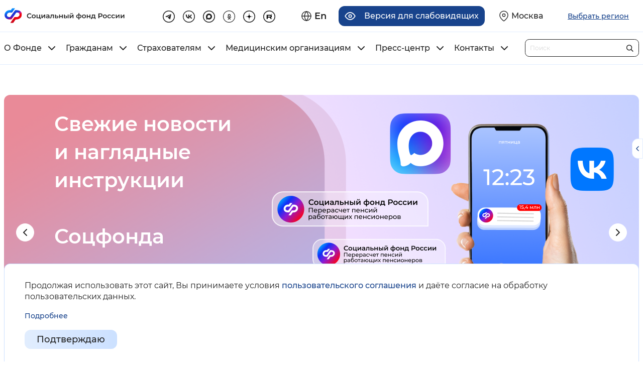

--- FILE ---
content_type: text/html; charset=UTF-8
request_url: https://sfr.gov.ru/
body_size: 38514
content:
<!DOCTYPE html>
<html lang="ru" class="scroll-top-position" prefix="og: http://ogp.me/ns#">
<head>
	<meta charset="utf-8">
	<title>Социальный фонд России</title>
	<meta name="keywords" content="соцфонд, социальный фонд России, фонд пенсионного и социального страхования Российской Федерации">
	<meta name="description" content="Интернет портал «Социальный фонд России»">
  <meta name="viewport" content="width=device-width, initial-scale=0.86, maximum-scale=3.0, minimum-scale=0.86"/>
	<meta name="yandex-verification" content="7afdff305771646b"/>
    <meta property="og:type" content="website">
    <meta property="og:site_name" content="Социальный фонд России">
    <meta property="og:title" content="Социальный фонд России">
    <meta property="og:description" content="Интернет портал «Социальный фонд России»">
    <meta property="og:image" content="https://sfr.gov.ru/thm/pfrf2020/new-design/img/logo.svg">
	<link rel="alternate" type="application/rss+xml" title="RSS" href="/api/news/rss/~press_center"/>
	<link rel="stylesheet" href="/thm/pfrf2020/mod/mainpage/mainpage.css" type="text/css" media="all">
<link rel="stylesheet" href="/thm/pfrf2020/mod/simplepage/simplepage.css" type="text/css" media="all">
<link rel="stylesheet" href="/thm/pfrf2020/css/vendors.css" type="text/css" media="all">
<link rel="stylesheet" href="/thm/pfrf2020/css/styles.css" type="text/css" media="all">
<link rel="stylesheet" href="/thm/pfrf2020/new-design/css/libs/swiper-bundle.min.css" type="text/css" media="all">
<link rel="stylesheet" href="/thm/pfrf2020/new-design/css/style-a.css" type="text/css" media="all">
<link rel="stylesheet" href="/thm/pfrf2020/new-design/css/style-b.css" type="text/css" media="all">
		<!-- Yandex.Metrika counter -->
<script type="text/javascript" >
	(function(m,e,t,r,i,k,a){m[i]=m[i]||function(){(m[i].a=m[i].a||[]).push(arguments)};
		m[i].l=1*new Date();k=e.createElement(t),a=e.getElementsByTagName(t)[0],k.async=1,k.src=r,a.parentNode.insertBefore(k,a)})
	(window, document, "script", "https://mc.yandex.ru/metrika/tag.js", "ym");

	ym(71212072, "init", {
		clickmap:true,
		trackLinks:true,
		accurateTrackBounce:true,
		webvisor:true
	});
</script>
<noscript><div><img src="https://mc.yandex.ru/watch/71212072" style="position:absolute; left:-9999px;" alt="Изображение" /></div></noscript>
<!-- /Yandex.Metrika counter -->	<script src="/ext/jquery-3.5.1.min.js"></script>
<script src="/ext/jquery.cookie.min.js"></script>
<script src="/ext/bootstrap.bundle.min.js"></script>
</head>
<body>



<header class="re-header">
    <section class="re-header-top">
        <h2 class="visually-hidden">Хедер</h2>
        <div class="re-header-top__wrapper">
            <div class="re-header-top__logo-container">
                <a class="re-header-top__logo-link" href="/" title="Перейти на главную страницу сайта">
                    <img class="re-header-top__logo-img img-white img-basic no-black" src="/thm/pfrf2020/new-design/img/logo.svg" alt="Логотип" width="415" height="60" loading="lazy">
                    <img class="re-header-top__logo-img img-black img-basic no-black" src="/thm/pfrf2020/new-design/img/logo-black.svg" alt="Логотип" width="415" height="60" loading="lazy">

                </a>
                <div class="re-header-bottom__search-container re-header-bottom__search-container--mobile">
                    <form class="re-header-bottom__search" action="/search" method="GET">
                        <input class="re-header-bottom__search-input" type="text" placeholder="Поиск" name="text" autocomplete="off">
                        <button class="re-header-bottom__search-enter" type="submit">
                            <svg width="15" height="15" viewBox="0 0 15 15" fill="none" xmlns="http://www.w3.org/2000/svg">
                                <path fill-rule="evenodd" clip-rule="evenodd" d="M6.58317 11.75C3.45356 11.75 0.916504 9.21291 0.916504 6.08329C0.916504 2.95368 3.45356 0.416626 6.58317 0.416626C9.71278 0.416626 12.2498 2.95368 12.2498 6.08329C12.2498 7.39276 11.8057 8.5985 11.0598 9.55805L14.8758 13.3741L13.8741 14.3758L10.0581 10.5598C9.09849 11.3058 7.89271 11.75 6.58317 11.75ZM10.8332 6.08333C10.8332 8.43054 8.93046 10.3333 6.58325 10.3333C4.23604 10.3333 2.33325 8.43054 2.33325 6.08333C2.33325 3.73612 4.23604 1.83333 6.58325 1.83333C8.93046 1.83333 10.8332 3.73612 10.8332 6.08333Z" fill="#212121" />
                            </svg>
                        </button>
                        <ul class="re-header-bottom__search-list">

                        </ul>
                    </form>
                </div>
                                    <button type="button" class="re-header-top-menu-toggler js__re-header-top-menu-toggler"></button>
                            </div>
            <div class="re-header-top__links-container">
                <div class="re-header-top__buttons-container">
                    <div class="re-header-top__buttons">
                        <a href="/en/" class="re-header-top__button re-header-top__button--lang" title="Английская версия сайта">
    <svg class="re-header-top__button__icon" width="22" height="22" viewBox="0 0 22 22" fill="none" xmlns="http://www.w3.org/2000/svg">
        <path d="M11 21C16.5228 21 21 16.5228 21 11C21 5.47715 16.5228 1 11 1C5.47715 1 1 5.47715 1 11C1 16.5228 5.47715 21 11 21Z" stroke="#212121" stroke-width="1.5" stroke-linecap="round" stroke-linejoin="round" />
        <path d="M1 11H21" stroke="#212121" stroke-width="1.5" stroke-linecap="round" stroke-linejoin="round" />
        <path d="M11 1C13.5 3.7 14.9 7.3 15 11C14.9 14.7 13.5 18.3 11 21C8.5 18.3 7.1 14.7 7 11C7 7.3 8.5 3.7 11 1Z" stroke="#212121" stroke-width="1.5" stroke-linecap="round" stroke-linejoin="round" />
    </svg>
    <span class="re-header-top__button__text">En</span>
</a>


<a title="Версия для слабовидящих" class="re-header-top__button re-header-top__button--ally" tabindex="0">
    <svg class="re-header-top__button__icon" width="24" height="18" viewBox="0 0 24 18" fill="none" xmlns="http://www.w3.org/2000/svg">
        <path d="M1 9C1 9 5 1 12 1C19 1 23 9 23 9C23 9 19 17 12 17C5 17 1 9 1 9Z" stroke="#212121" stroke-width="2" stroke-linecap="round" stroke-linejoin="round" />
        <path d="M12 12C13.6569 12 15 10.6569 15 9C15 7.34315 13.6569 6 12 6C10.3431 6 9 7.34315 9 9C9 10.6569 10.3431 12 12 12Z" stroke="#212121" stroke-width="2" stroke-linecap="round" stroke-linejoin="round" />
    </svg>
    <span class="re-header-top__button__text">Версия для слабовидящих</span>
</a>                        <a href="/" class="re-header-top__button re-header-top__button--region navbar-toggler region-select-toggler geolocation-button" type="button"
                                data-bs-toggle="modal" data-bs-target="#headerModal"
                                aria-controls="navbarTopMenu" aria-expanded="false" aria-label="Выберите свой регион">
                            <svg class="re-header-top__button__icon" width="20" height="24" viewBox="0 0 20 24" fill="none" xmlns="http://www.w3.org/2000/svg">
                                <path d="M19 10C19 17 10 23 10 23C10 23 1 17 1 10C1 5 5 1 10 1C15 1 19 5 19 10Z" stroke="#212121" stroke-width="1.5" stroke-linecap="round" stroke-linejoin="round" />
                                <path d="M10 13C11.6569 13 13 11.6569 13 10C13 8.34315 11.6569 7 10 7C8.34315 7 7 8.34315 7 10C7 11.6569 8.34315 13 10 13Z" stroke="#212121" stroke-width="1.5" stroke-linecap="round" stroke-linejoin="round" />
                            </svg>
                            <span class="re-header-top__button__text">Москва</span>
                        </a>

                    </div>
                    <button class="re-header-top__button re-header-top__button--region navbar-toggler region-select-button" type="button" data-bs-toggle="modal" data-bs-target="#headerModal">
                        <span class="re-header-top__button__text">Выбрать регион</span>
                    </button>
                </div>
                <ul class="re-header-top__links">
                                            <li class="re-header-top__social-item">
                            <a class="re-header-top__link" href="https://t.me/sfr_gov" target="_blank" title="Перейти на страницу tg" rel="noopener nofollow external">
                                <svg class="re-header-top-svg re-header-top-svg--tg" width="32" height="32" viewBox="0 0 32 32" fill="none" xmlns="http://www.w3.org/2000/svg">
                                    <rect x="1" y="1" width="30" height="30" rx="15" stroke="#212121" stroke-width="2" />
                                    <path d="M22.4 10.0817L19.9956 22.6337C19.9956 22.6337 19.6592 23.504 18.7351 23.0866L13.1876 18.6819L13.1619 18.669C13.9112 17.9722 19.7219 12.562 19.9758 12.3168C20.369 11.937 20.1249 11.7109 19.6684 11.9978L11.0854 17.6423L7.77406 16.4885C7.77406 16.4885 7.25296 16.2965 7.20283 15.8792C7.15203 15.4611 7.79121 15.235 7.79121 15.235L21.2905 9.75104C21.2905 9.75104 22.4 9.24623 22.4 10.0817Z" fill="#212121" />
                                </svg>
                            </a>
                        </li>
                                                                <li class="re-header-top__social-item">
                            <a class="re-header-top__link" href="https://vk.com/sfr" target="_blank" title="Перейти на страницу vk" rel="noopener nofollow external">
                                <svg class="re-header-top-svg re-header-top-svg--vk" width="32" height="32" viewBox="0 0 34 34" fill="none" xmlns="http://www.w3.org/2000/svg">
                                    <rect x="1" y="1" width="32" height="32" rx="16" stroke="#212121" stroke-width="2" stroke-linejoin="round" />
                                    <path d="M17.7852 22.5999C11.772 22.5999 8.34213 18.3957 8.19922 11.3999H11.2113C11.3103 16.5346 13.5309 18.7096 15.2898 19.1581V11.3999H18.126V15.8283C19.8629 15.6377 21.6878 13.6197 22.3034 11.3999H25.1396C24.9077 12.5512 24.4452 13.6412 23.7813 14.6019C23.1174 15.5626 22.2662 16.3732 21.281 16.9831C22.3807 17.5403 23.352 18.3291 24.1308 19.2973C24.9096 20.2655 25.4783 21.3911 25.7992 22.5999H22.6772C22.3891 21.55 21.8035 20.6101 20.9939 19.8982C20.1843 19.1862 19.1867 18.7337 18.126 18.5975V22.5999H17.7852V22.5999Z" fill="#212121" />
                                </svg>
                            </a>
                        </li>
                                                                <li class="re-header-top__social-item">
                            <a class="re-header-top__link" href="https://max.ru/sfr" target="_blank" title="Перейти на страницу MAX" rel="noopener">
                                <svg class="re-header-top-svg re-header-top-svg--max" width="32" height="32" viewBox="0 0 32 32" fill="none" xmlns="http://www.w3.org/2000/svg">
                                    <path d="M16 1C24.2843 1 31 7.71573 31 16C31 24.2843 24.2843 31 16 31C7.71573 31 1 24.2843 1 16C1 7.71573 7.71573 1 16 1Z" stroke="#212121" stroke-width="2"/>
                                    <path fill-rule="evenodd" clip-rule="evenodd" d="M16.1719 23.8853C14.6017 23.8853 13.872 23.6561 12.6036 22.7392C11.8013 23.7707 9.26074 24.5768 9.14995 23.1977C9.14995 22.1623 8.92072 21.2875 8.66093 20.3323C8.35148 19.1557 8 17.8452 8 15.9465C8 11.4116 11.7211 8 16.1299 8C20.5425 8 24 11.5797 24 15.9885C24.0071 18.0732 23.1868 20.0755 21.7192 21.556C20.2516 23.0365 18.2565 23.8742 16.1719 23.8853ZM16.2368 11.9198C14.0898 11.809 12.4164 13.2951 12.0458 15.6256C11.7402 17.5549 12.2827 19.9045 12.745 20.0267C12.9666 20.0802 13.5243 19.6294 13.872 19.2817C14.4469 19.6789 15.1163 19.9174 15.8128 19.9732C16.8822 20.0247 17.9292 19.6545 18.7286 18.9422C19.528 18.23 20.016 17.2325 20.0878 16.1643C20.1296 15.0938 19.7495 14.0497 19.0293 13.2566C18.3091 12.4635 17.3064 11.9848 16.2368 11.9236V11.9198Z" fill="#212121"/>
                                </svg>
                            </a>
                        </li>
                                                                <li class="re-header-top__social-item">
                            <a class="re-header-top__link" href="https://ok.ru/sfr" target="_blank" title="Перейти на страницу ok" rel="noopener nofollow external">
                                <svg class="re-header-top-svg re-header-top-svg--ok" width="32" height="32" viewBox="0 0 32 32" fill="none" xmlns="http://www.w3.org/2000/svg">
                                    <path d="M16 31.25C7.57766 31.25 0.75 24.4223 0.75 16C0.75 7.57766 7.57766 0.75 16 0.75C24.4223 0.75 31.25 7.57766 31.25 16C31.25 24.4223 24.4223 31.25 16 31.25Z" stroke="#212121" stroke-width="1.5" />
                                    <g clip-path="url(#clip0_72_2055)">
                                        <path d="M16.4941 8.99976C14.426 8.99976 12.7441 10.6816 12.7441 12.7497C12.7441 14.8178 14.426 16.4996 16.4941 16.4996C18.5622 16.4996 20.244 14.8178 20.244 12.7497C20.244 10.6816 18.5622 8.99976 16.4941 8.99976ZM16.4941 14.6247C15.46 14.6247 14.6191 13.7837 14.6191 12.7497C14.6191 11.7157 15.46 10.8747 16.4941 10.8747C17.5281 10.8747 18.3691 11.7157 18.3691 12.7497C18.3691 13.7837 17.5281 14.6247 16.4941 14.6247Z" fill="#212121" />
                                        <path d="M21.4757 16.3955C21.1091 16.029 20.5166 16.029 20.1501 16.3955C18.1401 18.4055 14.8683 18.4055 12.8574 16.3955C12.4908 16.029 11.8983 16.029 11.5318 16.3955C11.1652 16.7621 11.1652 17.3546 11.5318 17.7221C12.698 18.8883 14.1764 19.553 15.7008 19.7264L13.028 22.3992C12.6614 22.7657 12.6614 23.3582 13.028 23.7248C13.3945 24.0913 13.987 24.0913 14.3536 23.7248L16.5032 21.5751L18.6529 23.7248C18.8357 23.9076 19.0757 23.9995 19.3157 23.9995C19.5557 23.9995 19.7957 23.9076 19.9785 23.7248C20.3451 23.3582 20.3451 22.7657 19.9785 22.3992L17.3057 19.7264C18.8301 19.553 20.3085 18.8883 21.4747 17.7221C21.8413 17.3555 21.8413 16.7621 21.4757 16.3955Z" fill="#212121" />
                                    </g>
                                    <defs>
                                        <clipPath id="clip0_72_2055">
                                            <rect width="15" height="15" fill="white" transform="translate(9 9)" />
                                        </clipPath>
                                    </defs>
                                </svg>
                            </a>
                        </li>
                                                                <li class="re-header-top__social-item">
                            <a class="re-header-top__link" href="https://dzen.ru/sfr" target="_blank" title="Перейти на страницу dz" rel="noopener">
                                <svg class="re-header-top-svg re-header-top-svg--dz" width="32" height="32" viewBox="0 0 32 32" fill="none" xmlns="http://www.w3.org/2000/svg">
                                    <path d="M1 16C1 7.71573 7.71573 1 16 1C24.2843 1 31 7.71573 31 16C31 24.2843 24.2843 31 16 31C7.71573 31 1 24.2843 1 16Z" stroke="#212121" stroke-width="2"/>
                                    <path fill-rule="evenodd" clip-rule="evenodd" d="M15.7303 7C15.685 10.6485 15.4359 12.6991 14.0675 14.0675C12.6991 15.4359 10.6485 15.685 7 15.7303V16.2697C10.6485 16.315 12.6991 16.5641 14.0675 17.9325C15.4359 19.3009 15.685 21.3515 15.7303 25H16.2697C16.315 21.3515 16.5641 19.3009 17.9325 17.9325C19.3009 16.5641 21.3515 16.315 25 16.2697V15.7303C21.3515 15.685 19.3009 15.4359 17.9325 14.0675C16.5641 12.6991 16.315 10.6485 16.2697 7H15.7303Z" fill="black"/>
                                </svg>
                            </a>
                        </li>
                                                                <li class="re-header-top__social-item">
                            <a class="re-header-top__link" href="https://rutube.ru/channel/24630635/" target="_blank" title="Перейти на страницу rt" rel="noopener">
                                <svg class="re-header-top-svg re-header-top-svg--rt" width="32" height="32" viewBox="0 0 32 32" fill="none" xmlns="http://www.w3.org/2000/svg">
                                    <path d="M1 16C1 7.71573 7.71573 1 16 1C24.2843 1 31 7.71573 31 16C31 24.2843 24.2843 31 16 31C7.71573 31 1 24.2843 1 16Z" stroke="#212121" stroke-width="2"/>
                                    <path d="M19.215 11.2731H9.0625V22.2272H11.8882V18.6634H17.3028L19.7733 22.2272H22.9374L20.2132 18.647C21.0593 18.5157 21.6684 18.2036 22.0407 17.7109C22.4129 17.2183 22.5991 16.4299 22.5991 15.3789V14.5578C22.5991 13.9337 22.5315 13.441 22.413 13.0633C22.2945 12.6856 22.0914 12.3571 21.8038 12.0615C21.4992 11.7823 21.1608 11.5852 20.7547 11.4539C20.3486 11.3389 19.8409 11.2731 19.215 11.2731ZM18.7581 16.2494H11.8882V13.6873H18.7581C19.1472 13.6873 19.4179 13.7529 19.5533 13.8679C19.6887 13.9829 19.7733 14.1964 19.7733 14.5084V15.4281C19.7733 15.7565 19.6887 15.97 19.5533 16.0849C19.4179 16.1999 19.1473 16.2492 18.7581 16.2492V16.2494Z" fill="black"/>
                                    <path d="M22.3684 11.0854C22.8859 11.0854 23.3057 10.6657 23.3057 10.1479C23.3057 9.63017 22.8859 9.21045 22.3684 9.21045C21.8505 9.21045 21.4307 9.63017 21.4307 10.1479C21.4307 10.6657 21.8505 11.0854 22.3684 11.0854Z" fill="black"/>
                                </svg>
                            </a>
                        </li>
                                    </ul>
            </div>
        </div>
    </section>

            <section class="re-header-bottom">
            <h2 class="visually-hidden">Хедер Меню</h2>
            <div class="re-header-bottom__wrapper">
                <nav class="re-header-bottom__menu">
                    

<ul class="re-header-bottom__list">
                        
	<li class='re-header-bottom__item'>
		<p tabindex='0' class='re-header-bottom__item-header js__re-header--menu-item-trigger'>О Фонде</p>
		
<div class="re-header-bottom__item-content">
    <ul class="re-header-bottom__item-inner-list"><li class="re-header-bottom__item-inner-item">
<a class="re-header-bottom__item-inner-link" href="/about/about/">О Фонде</a></li>
<li class="re-header-bottom__item-inner-item">
<a class="re-header-bottom__item-inner-link" href="/about/pravlenie/">Руководство СФР</a></li>
<li class="re-header-bottom__item-inner-item">
<a class="re-header-bottom__item-inner-link" href="/about/pravlenie_sfr/">Правление Фонда пенсионного и социального страхования Российской Федерации</a></li>
<li class="re-header-bottom__item-inner-item">
<a class="re-header-bottom__item-inner-link" href="/about/Sovet_po_voprosam_razvitiya_socialnogo_i_pensionnogo_strahovaniya/">Совет по вопросам развития социального и пенсионного страхования</a></li>
<li class="re-header-bottom__item-inner-item">
<a class="re-header-bottom__item-inner-link" href="/about/sovet_po_sovershenstvovaniyu_raboti_territorialnih_organov/">Совет по совершенствованию работы территориальных органов</a></li>
<li class="re-header-bottom__item-inner-item">
<a class="re-header-bottom__item-inner-link" href="/about/mic_sfr/">Межрегиональный информационный центр Фонда пенсионного и социального страхования Российской Федерации (МИЦ СФР)</a></li>
<li class="re-header-bottom__item-inner-item">
<a class="re-header-bottom__item-inner-link" href="/about/prf_order/">Законодательство</a></li>
<li class="re-header-bottom__item-inner-item">
<a class="re-header-bottom__item-inner-link" href="/about/international_cooperation/">Международное сотрудничество</a></li>
<li class="re-header-bottom__item-inner-item">
<a class="re-header-bottom__item-inner-link" href="/about/budget_reporting/">Публично раскрываемые показатели бюджетной отчетности</a></li>
<li class="re-header-bottom__item-inner-item">
<a class="re-header-bottom__item-inner-link" href="/about/vacancies/">Вакансии</a></li>
<li class="re-header-bottom__item-inner-item">
<a class="re-header-bottom__item-inner-link" href="/about/smev/">Государственные услуги</a></li>
<li class="re-header-bottom__item-inner-item">
<a class="re-header-bottom__item-inner-link" href="/about/rehabilitation_centers/">Центры реабилитации</a></li>
<li class="re-header-bottom__item-inner-item">
<a class="re-header-bottom__item-inner-link" href="/about/ais_pfr/">Информационные системы, базы и реестры</a></li>
<li class="re-header-bottom__item-inner-item">
<a class="re-header-bottom__item-inner-link" href="/about/polsfr_persdan/">Политика СФР в работе с персональными данными</a></li>
<li class="re-header-bottom__item-inner-item">
<a class="re-header-bottom__item-inner-link" href="/about/sout/">Результаты проведения специальной оценки условий труда</a></li>
<li class="re-header-bottom__item-inner-item">
<a class="re-header-bottom__item-inner-link" href="/about/purchases/">Закупки</a></li>
<li class="re-header-bottom__item-inner-item">
<a class="re-header-bottom__item-inner-link" href="/about/send_appeal/">Обращения граждан</a></li>
<li class="re-header-bottom__item-inner-item">
<a class="re-header-bottom__item-inner-link" href="/about/dop_info/">Дополнительная информация</a></li>
<li class="re-header-bottom__item-inner-item">
<a class="re-header-bottom__item-inner-link" href="/about/union_pfr_fss_page/">Объединение ПФР и ФСС</a></li>
</ul>
</div>
	</li>
	                        
	<li class='re-header-bottom__item'>
		<p tabindex='0' class='re-header-bottom__item-header js__re-header--menu-item-trigger'>Гражданам</p>
		
<div class="re-header-bottom__item-content">
    <ul class="re-header-bottom__item-inner-list"><li class="re-header-bottom__item-inner-item">
<a class="re-header-bottom__item-inner-link" href="/grazhdanam/pensionres/">Пенсионерам</a></li>
<li class="re-header-bottom__item-inner-item">
<a class="re-header-bottom__item-inner-link" href="/grazhdanam/semyam_s_detmi/">Информация для семей и родителей, имеющих детей до 17 лет</a></li>
<li class="re-header-bottom__item-inner-item">
<a class="re-header-bottom__item-inner-link" href="/grazhdanam/invalidam/">Людям с инвалидностью</a></li>
<li class="re-header-bottom__item-inner-item">
<a class="re-header-bottom__item-inner-link" href="/grazhdanam/Informaciya_dlya_uchastnikov_SVO_i_ih_semei/">Участникам СВО и их семьям</a></li>
<li class="re-header-bottom__item-inner-item">
<a class="re-header-bottom__item-inner-link" href="/grazhdanam/victims_of_industrial_accidents/">Пострадавшим на производстве</a></li>
<li class="re-header-bottom__item-inner-item">
<a class="re-header-bottom__item-inner-link" href="/grazhdanam/newregion/">Жителям новых регионов</a></li>
<li class="re-header-bottom__item-inner-item">
<a class="re-header-bottom__item-inner-link" href="/grazhdanam/pribyvshim_iz_stran_byvshego_SSSR/">Переселившимся в Россию</a></li>
<li class="re-header-bottom__item-inner-item">
<a class="re-header-bottom__item-inner-link" href="/grazhdanam/prozhivayushchim_za_rubezhom/">Гражданам РФ за рубежом</a></li>
<li class="re-header-bottom__item-inner-item">
<a class="re-header-bottom__item-inner-link" href="/grazhdanam/informaciya_dlya_inostrannih_grajdan/">Иностранным гражданам</a></li>
<li class="re-header-bottom__item-inner-item">
<a class="re-header-bottom__item-inner-link" href="/grazhdanam/workers/">Пенсионное обеспечение</a></li>
<li class="re-header-bottom__item-inner-item">
<a class="re-header-bottom__item-inner-link" href="/grazhdanam/eln/">Социальное страхование</a></li>
<li class="re-header-bottom__item-inner-item">
<a class="re-header-bottom__item-inner-link" href="/grazhdanam/social_support/">Социальная поддержка</a></li>
<li class="re-header-bottom__item-inner-item">
<a class="re-header-bottom__item-inner-link" href="/grazhdanam/cosp/">Центры общения старшего поколения</a></li>
<li class="re-header-bottom__item-inner-item">
<a class="re-header-bottom__item-inner-link" href="/grazhdanam/personificirovannyj_uchet/">Персонифицированный учет </a></li>
<li class="re-header-bottom__item-inner-item">
<a class="re-header-bottom__item-inner-link" href="/grazhdanam/etk/">Электронная трудовая книжка</a></li>
<li class="re-header-bottom__item-inner-item">
<a class="re-header-bottom__item-inner-link" href="/grazhdanam/elek_uslugi_sfr/">Электронные сервисы</a></li>
</ul>
</div>
	</li>
	                        
	<li class='re-header-bottom__item'>
		<p tabindex='0' class='re-header-bottom__item-header js__re-header--menu-item-trigger'>Страхователям</p>
		
<div class="re-header-bottom__item-content">
    <ul class="re-header-bottom__item-inner-list"><li class="re-header-bottom__item-inner-item">
<a class="re-header-bottom__item-inner-link" href="/employers/lk_insurer/">Сервис для страхователя</a></li>
<li class="re-header-bottom__item-inner-item">
<a class="re-header-bottom__item-inner-link" href="/employers/general_information/">Общая информация для работодателей</a></li>
<li class="re-header-bottom__item-inner-item">
<a class="re-header-bottom__item-inner-link" href="/employers/eln/">Электронный листок нетрудоспособности</a></li>
<li class="re-header-bottom__item-inner-item">
<a class="re-header-bottom__item-inner-link" href="/employers/aid/">Субсидии на государственную поддержку работодателей  за трудоустройство отдельных категорий граждан</a></li>
<li class="re-header-bottom__item-inner-item">
<a class="re-header-bottom__item-inner-link" href="/employers/oved_confirmation/">Подтверждение ОВЭД страхователя</a></li>
<li class="re-header-bottom__item-inner-item">
<a class="re-header-bottom__item-inner-link" href="/employers/selfemployed/">ИП и самозанятым</a></li>
<li class="re-header-bottom__item-inner-item">
<a class="re-header-bottom__item-inner-link" href="/employers/insurance_premiums_tariffs/">Страховые взносы и тарифы </a></li>
<li class="re-header-bottom__item-inner-item">
<a class="re-header-bottom__item-inner-link" href="/employers/extradays/">Правила возмещения страхователям расходов на оплату дополнительных выходных дней для ухода за детьми-инвалидами</a></li>
<li class="re-header-bottom__item-inner-item">
<a class="re-header-bottom__item-inner-link" href="/employers/oss_proizvodstvo/">Обязательное социальное страхование от несчастных случаев на производстве и профессиональных заболеваний</a></li>
<li class="re-header-bottom__item-inner-item">
<a class="re-header-bottom__item-inner-link" href="/employers/dopolnitelnie_garantii_volonteram/">Дополнительные гарантии волонтерам, направленным (командированным) лицам, служащим, работникам, привлеченным лицам,  лицам, выполняющим работы на территориях отдельных субъектов РФ, работникам некоторых государственных предприятий,  и членам их семей</a></li>
<li class="re-header-bottom__item-inner-item">
<a class="re-header-bottom__item-inner-link" href="/employers/stps/">Обращение в службу технической поддержки страхователей</a></li>
</ul>
</div>
	</li>
	                        
	<li class='re-header-bottom__item'>
		<p tabindex='0' class='re-header-bottom__item-header js__re-header--menu-item-trigger'>Медицинским организациям</p>
		
<div class="re-header-bottom__item-content">
    <ul class="re-header-bottom__item-inner-list"><li class="re-header-bottom__item-inner-item">
<a class="re-header-bottom__item-inner-link" href="/medicine_organization/general_information/">Общая информация</a></li>
<li class="re-header-bottom__item-inner-item">
<a class="re-header-bottom__item-inner-link" href="/medicine_organization/special_payout/">Специальная социальная выплата медицинским работникам</a></li>
</ul>
</div>
	</li>
	                        
	<li class='re-header-bottom__item'>
		<p tabindex='0' class='re-header-bottom__item-header js__re-header--menu-item-trigger'>Пресс-центр</p>
		
<div class="re-header-bottom__item-content">
    <ul class="re-header-bottom__item-inner-list"><li class="re-header-bottom__item-inner-item">
<a class="re-header-bottom__item-inner-link" href="/press_center/news/">Новости</a></li>
<li class="re-header-bottom__item-inner-item">
<a class="re-header-bottom__item-inner-link" href="/press_center/advert_materials/">Информационно-разъяснительные материалы СФР</a></li>
<li class="re-header-bottom__item-inner-item">
<a class="re-header-bottom__item-inner-link" href="/press_center/lead_interview/">Интервью</a></li>
<li class="re-header-bottom__item-inner-item">
<a class="re-header-bottom__item-inner-link" href="/press_center/press_service_contacts/">Контакты пресс-службы</a></li>
<li class="re-header-bottom__item-inner-item">
<a class="re-header-bottom__item-inner-link" href="/press_center/annual_report/">Годовой отчет</a></li>
<li class="re-header-bottom__item-inner-item">
<a class="re-header-bottom__item-inner-link" href="/press_center/poligraficheskaya_produkciya/">Полиграфическая продукция</a></li>
<li class="re-header-bottom__item-inner-item">
<a class="re-header-bottom__item-inner-link" href="/press_center/video/">Видеоматериалы</a></li>
</ul>
</div>
	</li>
	                        
	<li class='re-header-bottom__item'>
		<p tabindex='0' class='re-header-bottom__item-header js__re-header--menu-item-trigger'>Контакты</p>
		
<div class="re-header-bottom__item-content">
    <ul class="re-header-bottom__item-inner-list"><li class="re-header-bottom__item-inner-item">
<a class="re-header-bottom__item-inner-link" href="/contacts/counseling_center/">Центр консультирования</a></li>
<li class="re-header-bottom__item-inner-item">
<a class="re-header-bottom__item-inner-link" href="/contacts/ed/">Центральный аппарат</a></li>
<li class="re-header-bottom__item-inner-item">
<a class="re-header-bottom__item-inner-link" href="/contacts/ks/">Адреса клиентских служб Социального фонда России</a></li>
<li class="re-header-bottom__item-inner-item">
<a class="re-header-bottom__item-inner-link" href="https://social-insurance.sfr.gov.ru/reception_desk/">Электронное обращение / Онлайн-приемная</a></li>
</ul>
</div>
	</li>
	                    </ul>                </nav>
                <div class="re-header-bottom__search-container">
                    <form class="re-header-bottom__search" action="/search" method="GET">
                        <input class="re-header-bottom__search-input" type="text" placeholder="Поиск" name="text" autocomplete="off">
                        <button class="re-header-bottom__search-enter" type="submit">
                            <svg width="15" height="15" viewBox="0 0 15 15" fill="none" xmlns="http://www.w3.org/2000/svg">
                                <path fill-rule="evenodd" clip-rule="evenodd" d="M6.58317 11.75C3.45356 11.75 0.916504 9.21291 0.916504 6.08329C0.916504 2.95368 3.45356 0.416626 6.58317 0.416626C9.71278 0.416626 12.2498 2.95368 12.2498 6.08329C12.2498 7.39276 11.8057 8.5985 11.0598 9.55805L14.8758 13.3741L13.8741 14.3758L10.0581 10.5598C9.09849 11.3058 7.89271 11.75 6.58317 11.75ZM10.8332 6.08333C10.8332 8.43054 8.93046 10.3333 6.58325 10.3333C4.23604 10.3333 2.33325 8.43054 2.33325 6.08333C2.33325 3.73612 4.23604 1.83333 6.58325 1.83333C8.93046 1.83333 10.8332 3.73612 10.8332 6.08333Z" fill="#212121" />
                            </svg>
                        </button>
                        <ul class="re-header-bottom__search-list">

                        </ul>
                    </form>
                </div>
            </div>
        </section>
    
    <div class="accordion top-menus-wrapper" id="top-menus-wrapper">
        <div id="regionSelectList" class="collapse region-select-wrapper" data-bs-parent="#top-menus-wrapper">

        </div>
    </div>
</header>
<div class="modal fade re-popup re-popup__region" id="headerModal" tabindex="-1" role="dialog">
    <div class="modal-dialog modal-lg" role="document">
        <div class="modal-content">
            <div class="modal-header">
                <div class="re-modal-header-content"></div>
                <button type="button" class="close" data-bs-dismiss="modal" aria-label="Close">
                    <span aria-hidden="true">&times;</span></button>
            </div>
            <div class="modal-body">
                <div class="region-select-content">
  <div class="container">
    <div class="row region-select-row">
      <div class="">
        <p class="region-select-header">Для перехода на региональную страницу, выберите регион.</p>
              </div>
        <div class="region-search">
            <p class="region-select-text">Ваш регион</p>
            <div class="region-search-container">
                <svg class="region-search-icon" xmlns="http://www.w3.org/2000/svg" width="24" height="24" viewBox="0 0 24 24" fill="none">
                    <path fill-rule="evenodd" clip-rule="evenodd" d="M10 18C5.58172 18 2 14.4183 2 10C2 5.58172 5.58172 2 10 2C14.4183 2 18 5.58172 18 10C18 11.8487 17.3729 13.551 16.3199 14.9056L21.7071 20.2929L20.2929 21.7071L14.9056 16.3199C13.551 17.3729 11.8487 18 10 18ZM16 10C16 13.3137 13.3137 16 10 16C6.68629 16 4 13.3137 4 10C4 6.68629 6.68629 4 10 4C13.3137 4 16 6.68629 16 10Z" fill="#18438C"/>
                </svg>
                <input class="region-search-input" type="text" name="region" placeholder="Выбрать регион" autocomplete="off">
            </div>
<!--            Скрыто до момента, пока не будет решен вопрос с геолокацией-->
<!--            <p class="region-select-text region-autoselect">Определить автоматически</p>-->
        </div>
      <div class="">
        <ul class="regions-list px-0 m-0">
          <li class="regions-list-item region-select-text">
            <a href="/">Российская Федерация</a>
          </li>
			              <li class="regions-list-item region-select-text">
                <a
                  href="/branches/altaikr/"
                                    data-select-region="?xhr=446&region=22"
                >Алтайский край</a>
              </li>
			              <li class="regions-list-item region-select-text">
                <a
                  href="/branches/amur/"
                                    data-select-region="?xhr=446&region=28"
                >Амурская область</a>
              </li>
			              <li class="regions-list-item region-select-text">
                <a
                  href="/branches/arkhangelsk/"
                                    data-select-region="?xhr=446&region=29"
                >Архангельская область</a>
              </li>
			              <li class="regions-list-item region-select-text">
                <a
                  href="/branches/astrakhan/"
                                    data-select-region="?xhr=446&region=30"
                >Астраханская область</a>
              </li>
			              <li class="regions-list-item region-select-text">
                <a
                  href="/branches/belgorod/"
                                    data-select-region="?xhr=446&region=31"
                >Белгородская область</a>
              </li>
			              <li class="regions-list-item region-select-text">
                <a
                  href="/branches/bryansk/"
                                    data-select-region="?xhr=446&region=32"
                >Брянская область</a>
              </li>
			              <li class="regions-list-item region-select-text">
                <a
                  href="/branches/vladimir/"
                                    data-select-region="?xhr=446&region=33"
                >Владимирская область</a>
              </li>
			              <li class="regions-list-item region-select-text">
                <a
                  href="/branches/volgograd/"
                                    data-select-region="?xhr=446&region=34"
                >Волгоградская область</a>
              </li>
			              <li class="regions-list-item region-select-text">
                <a
                  href="/branches/vologda/"
                                    data-select-region="?xhr=446&region=35"
                >Вологодская область</a>
              </li>
			              <li class="regions-list-item region-select-text">
                <a
                  href="/branches/voronezh/"
                                    data-select-region="?xhr=446&region=36"
                >Воронежская область</a>
              </li>
			              <li class="regions-list-item region-select-text">
                <a
                  href="/branches/doneck/"
                                    data-select-region="?xhr=446&region=93"
                >Донецкая Народная Республика</a>
              </li>
			              <li class="regions-list-item region-select-text">
                <a
                  href="/branches/habarovsk/"
                                    data-select-region="?xhr=446&region=79"
                >Еврейская автономная область</a>
              </li>
			              <li class="regions-list-item region-select-text">
                <a
                  href="/branches/zabbal/"
                                    data-select-region="?xhr=446&region=75"
                >Забайкальский край</a>
              </li>
			              <li class="regions-list-item region-select-text">
                <a
                  href="/branches/zaporozhye/"
                                    data-select-region="?xhr=446&region=96"
                >Запорожская область</a>
              </li>
			              <li class="regions-list-item region-select-text">
                <a
                  href="/branches/ivanovo/"
                                    data-select-region="?xhr=446&region=37"
                >Ивановская область</a>
              </li>
			              <li class="regions-list-item region-select-text">
                <a
                  href="/branches/irkutsk/"
                                    data-select-region="?xhr=446&region=38"
                >Иркутская область</a>
              </li>
			              <li class="regions-list-item region-select-text">
                <a
                  href="/branches/kbr/"
                                    data-select-region="?xhr=446&region=7"
                >Кабардино-Балкарская Республика</a>
              </li>
			              <li class="regions-list-item region-select-text">
                <a
                  href="/branches/kaliningrad/"
                                    data-select-region="?xhr=446&region=39"
                >Калининградская область</a>
              </li>
			              <li class="regions-list-item region-select-text">
                <a
                  href="/branches/kaluga/"
                                    data-select-region="?xhr=446&region=40"
                >Калужская область</a>
              </li>
			              <li class="regions-list-item region-select-text">
                <a
                  href="/branches/kamchatka/"
                                    data-select-region="?xhr=446&region=41"
                >Камчатский край</a>
              </li>
			              <li class="regions-list-item region-select-text">
                <a
                  href="/branches/kchr/"
                                    data-select-region="?xhr=446&region=9"
                >Карачаево-Черкесская Республика</a>
              </li>
			              <li class="regions-list-item region-select-text">
                <a
                  href="/branches/kuzbass/"
                                    data-select-region="?xhr=446&region=42"
                >Кемеровская область - Кузбасс</a>
              </li>
			              <li class="regions-list-item region-select-text">
                <a
                  href="/branches/kirov/"
                                    data-select-region="?xhr=446&region=43"
                >Кировская область</a>
              </li>
			              <li class="regions-list-item region-select-text">
                <a
                  href="/branches/kostroma/"
                                    data-select-region="?xhr=446&region=44"
                >Костромская область</a>
              </li>
			              <li class="regions-list-item region-select-text">
                <a
                  href="/branches/krasnodar/"
                                    data-select-region="?xhr=446&region=23"
                >Краснодарский край</a>
              </li>
			              <li class="regions-list-item region-select-text">
                <a
                  href="/branches/krasnoyarsk/"
                                    data-select-region="?xhr=446&region=24"
                >Красноярский край</a>
              </li>
			              <li class="regions-list-item region-select-text">
                <a
                  href="/branches/kurgan/"
                                    data-select-region="?xhr=446&region=45"
                >Курганская область</a>
              </li>
			              <li class="regions-list-item region-select-text">
                <a
                  href="/branches/kursk/"
                                    data-select-region="?xhr=446&region=46"
                >Курская область</a>
              </li>
			              <li class="regions-list-item region-select-text">
                <a
                  href="/branches/spb/"
                                    data-select-region="?xhr=446&region=47"
                >Ленинградская область</a>
              </li>
			              <li class="regions-list-item region-select-text">
                <a
                  href="/branches/lipeck/"
                                    data-select-region="?xhr=446&region=48"
                >Липецкая область</a>
              </li>
			              <li class="regions-list-item region-select-text">
                <a
                  href="/branches/lugansk/"
                                    data-select-region="?xhr=446&region=94"
                >Луганская Народная Республика</a>
              </li>
			              <li class="regions-list-item region-select-text">
                <a
                  href="/branches/magadan/"
                                    data-select-region="?xhr=446&region=49"
                >Магаданская область</a>
              </li>
			              <li class="regions-list-item region-select-text">
                <a
                  href="/branches/moscow/"
                                    data-select-region="?xhr=446&region=50"
                >Московская область</a>
              </li>
			              <li class="regions-list-item region-select-text">
                <a
                  href="/branches/murmansk/"
                                    data-select-region="?xhr=446&region=51"
                >Мурманская область</a>
              </li>
			              <li class="regions-list-item region-select-text">
                <a
                  href="/branches/arkhangelsk/"
                                    data-select-region="?xhr=446&region=83"
                >Ненецкий автономный округ</a>
              </li>
			              <li class="regions-list-item region-select-text">
                <a
                  href="/branches/nizhnynovgorod/"
                                    data-select-region="?xhr=446&region=52"
                >Нижегородская область</a>
              </li>
			              <li class="regions-list-item region-select-text">
                <a
                  href="/branches/novgorod/"
                                    data-select-region="?xhr=446&region=53"
                >Новгородская область</a>
              </li>
			              <li class="regions-list-item region-select-text">
                <a
                  href="/branches/novosibirsk/"
                                    data-select-region="?xhr=446&region=54"
                >Новосибирская область</a>
              </li>
			              <li class="regions-list-item region-select-text">
                <a
                  href="/branches/omsk/"
                                    data-select-region="?xhr=446&region=55"
                >Омская область</a>
              </li>
			              <li class="regions-list-item region-select-text">
                <a
                  href="/branches/orenburg/"
                                    data-select-region="?xhr=446&region=56"
                >Оренбургская область</a>
              </li>
			              <li class="regions-list-item region-select-text">
                <a
                  href="/branches/orel/"
                                    data-select-region="?xhr=446&region=57"
                >Орловская область</a>
              </li>
			              <li class="regions-list-item region-select-text">
                <a
                  href="/branches/penza/"
                                    data-select-region="?xhr=446&region=58"
                >Пензенская область</a>
              </li>
			              <li class="regions-list-item region-select-text">
                <a
                  href="/branches/perm/"
                                    data-select-region="?xhr=446&region=59"
                >Пермский край</a>
              </li>
			              <li class="regions-list-item region-select-text">
                <a
                  href="/branches/primorye/"
                                    data-select-region="?xhr=446&region=25"
                >Приморский край</a>
              </li>
			              <li class="regions-list-item region-select-text">
                <a
                  href="/branches/pskov/"
                                    data-select-region="?xhr=446&region=60"
                >Псковская область</a>
              </li>
			              <li class="regions-list-item region-select-text">
                <a
                  href="/branches/adygea/"
                                    data-select-region="?xhr=446&region=1"
                >Республика Адыгея</a>
              </li>
			              <li class="regions-list-item region-select-text">
                <a
                  href="/branches/altai/"
                                    data-select-region="?xhr=446&region=4"
                >Республика Алтай</a>
              </li>
			              <li class="regions-list-item region-select-text">
                <a
                  href="/branches/bashkortostan/"
                                    data-select-region="?xhr=446&region=2"
                >Республика Башкортостан</a>
              </li>
			              <li class="regions-list-item region-select-text">
                <a
                  href="/branches/buryatia/"
                                    data-select-region="?xhr=446&region=3"
                >Республика Бурятия</a>
              </li>
			              <li class="regions-list-item region-select-text">
                <a
                  href="/branches/dagestan/"
                                    data-select-region="?xhr=446&region=5"
                >Республика Дагестан</a>
              </li>
			              <li class="regions-list-item region-select-text">
                <a
                  href="/branches/ingush/"
                                    data-select-region="?xhr=446&region=6"
                >Республика Ингушетия</a>
              </li>
			              <li class="regions-list-item region-select-text">
                <a
                  href="/branches/kalmikia/"
                                    data-select-region="?xhr=446&region=8"
                >Республика Калмыкия</a>
              </li>
			              <li class="regions-list-item region-select-text">
                <a
                  href="/branches/karelia/"
                                    data-select-region="?xhr=446&region=10"
                >Республика Карелия</a>
              </li>
			              <li class="regions-list-item region-select-text">
                <a
                  href="/branches/komi/"
                                    data-select-region="?xhr=446&region=11"
                >Республика Коми</a>
              </li>
			              <li class="regions-list-item region-select-text">
                <a
                  href="/branches/krim/"
                                    data-select-region="?xhr=446&region=91"
                >Республика Крым</a>
              </li>
			              <li class="regions-list-item region-select-text">
                <a
                  href="/branches/mariel/"
                                    data-select-region="?xhr=446&region=12"
                >Республика Марий Эл</a>
              </li>
			              <li class="regions-list-item region-select-text">
                <a
                  href="/branches/mordovia/"
                                    data-select-region="?xhr=446&region=13"
                >Республика Мордовия</a>
              </li>
			              <li class="regions-list-item region-select-text">
                <a
                  href="/branches/sakha/"
                                    data-select-region="?xhr=446&region=14"
                >Республика Саха (Якутия)</a>
              </li>
			              <li class="regions-list-item region-select-text">
                <a
                  href="/branches/alania/"
                                    data-select-region="?xhr=446&region=15"
                >Республика Северная Осетия — Алания</a>
              </li>
			              <li class="regions-list-item region-select-text">
                <a
                  href="/branches/tatarstan/"
                                    data-select-region="?xhr=446&region=16"
                >Республика Татарстан</a>
              </li>
			              <li class="regions-list-item region-select-text">
                <a
                  href="/branches/tuva/"
                                    data-select-region="?xhr=446&region=17"
                >Республика Тыва</a>
              </li>
			              <li class="regions-list-item region-select-text">
                <a
                  href="/branches/khakasia/"
                                    data-select-region="?xhr=446&region=19"
                >Республика Хакасия</a>
              </li>
			              <li class="regions-list-item region-select-text">
                <a
                  href="/branches/rostov/"
                                    data-select-region="?xhr=446&region=61"
                >Ростовская область</a>
              </li>
			              <li class="regions-list-item region-select-text">
                <a
                  href="/branches/ryazan/"
                                    data-select-region="?xhr=446&region=62"
                >Рязанская область</a>
              </li>
			              <li class="regions-list-item region-select-text">
                <a
                  href="/branches/samara/"
                                    data-select-region="?xhr=446&region=63"
                >Самарская область</a>
              </li>
			              <li class="regions-list-item region-select-text">
                <a
                  href="/branches/saratov/"
                                    data-select-region="?xhr=446&region=64"
                >Саратовская область</a>
              </li>
			              <li class="regions-list-item region-select-text">
                <a
                  href="/branches/sakhalin/"
                                    data-select-region="?xhr=446&region=65"
                >Сахалинская область</a>
              </li>
			              <li class="regions-list-item region-select-text">
                <a
                  href="/branches/sverdlovsk/"
                                    data-select-region="?xhr=446&region=66"
                >Свердловская область</a>
              </li>
			              <li class="regions-list-item region-select-text">
                <a
                  href="/branches/smolensk/"
                                    data-select-region="?xhr=446&region=67"
                >Смоленская область</a>
              </li>
			              <li class="regions-list-item region-select-text">
                <a
                  href="/branches/stavropol/"
                                    data-select-region="?xhr=446&region=26"
                >Ставропольский край</a>
              </li>
			              <li class="regions-list-item region-select-text">
                <a
                  href="/branches/tambov/"
                                    data-select-region="?xhr=446&region=68"
                >Тамбовская область</a>
              </li>
			              <li class="regions-list-item region-select-text">
                <a
                  href="/branches/tver/"
                                    data-select-region="?xhr=446&region=69"
                >Тверская область</a>
              </li>
			              <li class="regions-list-item region-select-text">
                <a
                  href="/branches/tomsk/"
                                    data-select-region="?xhr=446&region=70"
                >Томская область</a>
              </li>
			              <li class="regions-list-item region-select-text">
                <a
                  href="/branches/tula/"
                                    data-select-region="?xhr=446&region=71"
                >Тульская область</a>
              </li>
			              <li class="regions-list-item region-select-text">
                <a
                  href="/branches/tyumen/"
                                    data-select-region="?xhr=446&region=72"
                >Тюменская область</a>
              </li>
			              <li class="regions-list-item region-select-text">
                <a
                  href="/branches/udmurtia/"
                                    data-select-region="?xhr=446&region=18"
                >Удмуртская Республика</a>
              </li>
			              <li class="regions-list-item region-select-text">
                <a
                  href="/branches/ulyanovsk/"
                                    data-select-region="?xhr=446&region=73"
                >Ульяновская область</a>
              </li>
			              <li class="regions-list-item region-select-text">
                <a
                  href="/branches/habarovsk/"
                                    data-select-region="?xhr=446&region=27"
                >Хабаровский край</a>
              </li>
			              <li class="regions-list-item region-select-text">
                <a
                  href="/branches/hmao/"
                                    data-select-region="?xhr=446&region=86"
                >Ханты-Мансийский автономный округ – Югра</a>
              </li>
			              <li class="regions-list-item region-select-text">
                <a
                  href="/branches/kherson/"
                                    data-select-region="?xhr=446&region=95"
                >Херсонская область</a>
              </li>
			              <li class="regions-list-item region-select-text">
                <a
                  href="/branches/chelyabinsk/"
                                    data-select-region="?xhr=446&region=74"
                >Челябинская область</a>
              </li>
			              <li class="regions-list-item region-select-text">
                <a
                  href="/branches/chechnya/"
                                    data-select-region="?xhr=446&region=20"
                >Чеченская Республика</a>
              </li>
			              <li class="regions-list-item region-select-text">
                <a
                  href="/branches/chuvashia/"
                                    data-select-region="?xhr=446&region=21"
                >Чувашская Республика – Чувашия</a>
              </li>
			              <li class="regions-list-item region-select-text">
                <a
                  href="/branches/chukotka/"
                                    data-select-region="?xhr=446&region=87"
                >Чукотский автономный округ</a>
              </li>
			              <li class="regions-list-item region-select-text">
                <a
                  href="/branches/yanao/"
                                    data-select-region="?xhr=446&region=89"
                >Ямало-Ненецкий автономный округ</a>
              </li>
			              <li class="regions-list-item region-select-text">
                <a
                  href="/branches/yaroslavl/"
                                    data-select-region="?xhr=446&region=76"
                >Ярославская область</a>
              </li>
			              <li class="regions-list-item region-select-text">
                <a
                  href="/branches/baikonur/"
                                    data-select-region="?xhr=446&region=991"
                >г. Байконур</a>
              </li>
			              <li class="regions-list-item region-select-text">
                <a
                  href="/branches/moscow/"
                                    data-select-region="?xhr=446&region=77"
                >г. Москва</a>
              </li>
			              <li class="regions-list-item region-select-text">
                <a
                  href="/branches/spb/"
                                    data-select-region="?xhr=446&region=78"
                >г. Санкт-Петербург</a>
              </li>
			              <li class="regions-list-item region-select-text">
                <a
                  href="/branches/sevastopol/"
                                    data-select-region="?xhr=446&region=92"
                >г. Севастополь</a>
              </li>
			        </ul>
      </div>
    </div>
  </div>

</div>            </div>
            <div class="modal-footer">
            </div>
        </div>
    </div>
</div>
<main class="site-content">
    <section class="ally ally--ru">
    <h2 class="visually-hidden">Версия для слабовидящих</h2>
    <div class="ally__wrapper">
        <h2 class="ally__title">Настройка режима отображения</h2>

        <div class="ally__container--top">
            <div class="ally__container">
                <h3 class="ally__elem-title">Размер шрифта<span>:</span></h3>
                <ul class="ally__list" data-ally-name="ally-font-size">
                    <li class="ally__item">
                        <button type="button" class="ally__button ally__button--trigger" data-ally-value="ally-font-size-standard">Стандартный</button>
                    </li>
                    <li class="ally__item">
                        <button type="button" class="ally__button ally__button--trigger" data-ally-value="ally-font-size-big">Увеличенный</button>
                    </li>
                    <li class="ally__item">
                        <button type="button" class="ally__button ally__button--trigger" data-ally-value="ally-font-size-extrabig">Крупный</button>
                    </li>
                </ul>
            </div>
            <div class="ally__container">
                <h3 class="ally__elem-title">Шрифт<span>:</span></h3>
                <ul class="ally__list" data-ally-name="ally-font-type">
                    <li class="ally__item">
                        <button type="button" class="ally__button ally__button--trigger" data-ally-value="ally-font-without-line">Без засечек</button>
                    </li>
                    <li class="ally__item">
                        <button type="button" class="ally__button ally__button--trigger" data-ally-value="ally-font-with-line">С засечками </button>
                    </li>
                </ul>
            </div>
            <div class="ally__container">
                <h3 class="ally__elem-title">Интервал между буквами<span>:</span></h3>
                <ul class="ally__list" data-ally-name="ally-font-kerning">
                    <li class="ally__item">
                        <button type="button" class="ally__button ally__button--trigger" data-ally-value="ally-font-kerning-normal">Нормальный</button>
                    </li>
                    <li class="ally__item">
                        <button type="button" class="ally__button ally__button--trigger" data-ally-value="ally-font-kerning-big">Увеличенный</button>
                    </li>
                    <li class="ally__item">
                        <button type="button" class="ally__button ally__button--trigger" data-ally-value="ally-font-kerning-verybig">Большой</button>
                    </li>
                </ul>
            </div>
            <div class="ally__container">
                <h3 class="ally__elem-title">Цвет сайта<span>:</span></h3>
                <ul class="ally__list" data-ally-name="ally-website-color">
                    <li class="ally__item">
                        <button type="button" class="ally__button ally__button--trigger" data-ally-value="ally-website-color-monochrom">Монохромный</button>
                    </li>
                    <li class="ally__item">
                        <button type="button" class="ally__button ally__button--trigger" data-ally-value="ally-website-color-monochrom-ivers">Иверсивный монохромный</button>
                    </li>
                    <li class="ally__item">
                        <button type="button" class="ally__button ally__button--trigger" data-ally-value="ally-website-color-blue">Синий фон</button>
                    </li>
                </ul>
            </div>
            <div class="ally__container">
                <h3 class="ally__elem-title">Изображения<span>:</span></h3>
                <ul class="ally__list" data-ally-name="ally-img">
                    <li class="ally__item">
                        <button type="button" class="ally__button ally__button--trigger" data-ally-value="ally-img-on">Включены</button>
                    </li>
                    <li class="ally__item">
                        <button type="button" class="ally__button ally__button--trigger" data-ally-value="ally-img-off">Выключены</button>
                    </li>
                </ul>
            </div>
            <div class="ally__container">
                <h3 class="ally__elem-title">Звуковой ассистент<span>:</span></h3>
                <ul class="ally__list">
                    <li class="ally__item">
                        <button type="button" id="speech-control_play" class="ally__button ally__button--trigger ally__button--trigger--player play"><span class="ally__button--trigger--player-play-text">Воспроизвести</span><span class="ally__button--trigger--player-pause-text">Приостановить</span></button>
                    </li>
                    <li class="ally__item">
                        <button type="button" id="speech-control_stop" class="ally__button ally__button--trigger ally__button--trigger--player">Остановить</button>
                    </li>
                    <li class="ally__item">
                        <button type="button" id="speech-control_replay" class="ally__button ally__button--trigger ally__button--trigger--player">Повторить</button>
                    </li>
                </ul>
            </div>
        </div>

        <div class="ally__container ally__container--bottom">
            <button type="button" class="ally__button ally__button--reset">Вернуть стандартные настройки</button>
            <button type="button" class="ally__button ally__button--close"><span></span>Закрыть</button>
        </div>
    </div>
</section>    
	


<section class="re-slider">
    <h2 class="visually-hidden">Слайдер</h2>
    <div class="re-slider__wrapper">
        <div class="swiper re-slider__swiper">
            <div class="swiper-wrapper">
                
                    <div class="swiper-slide">
                    <div class="re-slider__slide-container">
                                            <picture>
                                                            <source srcset="/data/mainpage/b3e4e52b-7e97-4a52-963c-fb5cfc103611-small.jpg" media="(max-width: 639px)">
                                                                                        <source srcset="/data/mainpage/b3e4e52b-7e97-4a52-963c-fb5cfc103611-medium.jpg" media="(min-width: 640px) and (max-width: 1023px)">
                                                                                        <source srcset="/data/mainpage/b3e4e52b-7e97-4a52-963c-fb5cfc103611-large.jpg" media="(min-width: 1024px)">
                                                        <img class="d-block w-100" loading="lazy" src="/data/mainpage/b3e4e52b-7e97-4a52-963c-fb5cfc103611-small.jpg"
                                 alt="Единое &lt;br&gt; детское  пособие:&lt;br&gt; что нужно знать">
                        </picture>
                                            <div class="re-slider__information">
                            <h2 class="re-slider__text" style="color: #ffffff;  font-weight:600">Единое <br> детское  пособие:<br> что нужно знать                                <span style=""></span>
                            </h2>
                            <ul class="re-slider__link-container">

                                

                                    <li class="re-slider__item">
                                    <a href="/grazhdanam/families_with_children/edinoe_posobie" class="re-slider__link" style="border-color: #ffffff; color: #ffffff;" title="Подробности">
                                    <span class="re-slider__link--text">
                                    Подробности                                    </span>

                                            <svg class="re-slider__link--arrow" width="8" height="14" viewBox="0 0 8 14" fill="none" xmlns="http://www.w3.org/2000/svg">
                                                <path d="M1 13L7 7L1 1" stroke="#ffffff" stroke-width="2" stroke-linecap="round" stroke-linejoin="round" />
                                            </svg>

                                    </a></li>


                                
                                

                                    <li class="re-slider__item">
                                        <a href="https://www.gosuslugi.ru/universal_benefits" target="_blank" rel="noopener nofollow external" class="re-slider__link" style="border-color: #ffffff; color: #ffffff;" title="Подать заявление">
                                    <span class="re-slider__link--text">
                                    Подать заявление                                    </span>

                                            <svg class="re-slider__link--arrow" width="8" height="14" viewBox="0 0 8 14" fill="none" xmlns="http://www.w3.org/2000/svg">
                                                <path d="M1 13L7 7L1 1" stroke="#ffffff" stroke-width="2" stroke-linecap="round" stroke-linejoin="round" />
                                            </svg>

                                        </a></li>


                                
                            </ul>
                        </div>
                    </div>
                </div>

                
                    <div class="swiper-slide">
                    <div class="re-slider__slide-container">
                                            <picture>
                                                            <source srcset="/data/mainpage/b199dc1b-ba7b-4b3f-bc10-577fc0a41c33-small.jpg" media="(max-width: 639px)">
                                                                                        <source srcset="/data/mainpage/b199dc1b-ba7b-4b3f-bc10-577fc0a41c33-medium.jpg" media="(min-width: 640px) and (max-width: 1023px)">
                                                                                        <source srcset="/data/mainpage/b199dc1b-ba7b-4b3f-bc10-577fc0a41c33-large.jpg" media="(min-width: 1024px)">
                                                        <img class="d-block w-100" loading="lazy" src="/data/mainpage/b199dc1b-ba7b-4b3f-bc10-577fc0a41c33-small.jpg"
                                 alt="Участникам СВО&lt;br&gt; и их семьям">
                        </picture>
                                            <div class="re-slider__information">
                            <h2 class="re-slider__text" style="color: #ffffff;  font-weight:600">Участникам СВО<br> и их семьям                                <span style=""></span>
                            </h2>
                            <ul class="re-slider__link-container">

                                

                                    <li class="re-slider__item">
                                    <a href="/grazhdanam/Informaciya_dlya_uchastnikov_SVO_i_ih_semei/" class="re-slider__link" style="border-color: #ffffff; color: #ffffff;" title="Подробности">
                                    <span class="re-slider__link--text">
                                    Подробности                                    </span>

                                            <svg class="re-slider__link--arrow" width="8" height="14" viewBox="0 0 8 14" fill="none" xmlns="http://www.w3.org/2000/svg">
                                                <path d="M1 13L7 7L1 1" stroke="#ffffff" stroke-width="2" stroke-linecap="round" stroke-linejoin="round" />
                                            </svg>

                                    </a></li>


                                
                                                                                                    
                            </ul>
                        </div>
                    </div>
                </div>

                
                    <div class="swiper-slide">
                    <div class="re-slider__slide-container">
                                            <picture>
                                                            <source srcset="/data/mainpage/a187304a-acc3-464a-853a-5bb0dad713cd-small.jpg" media="(max-width: 639px)">
                                                                                        <source srcset="/data/mainpage/a187304a-acc3-464a-853a-5bb0dad713cd-medium.jpg" media="(min-width: 640px) and (max-width: 1023px)">
                                                                                        <source srcset="/data/mainpage/a187304a-acc3-464a-853a-5bb0dad713cd-large.jpg" media="(min-width: 1024px)">
                                                        <img class="d-block w-100" loading="lazy" src="/data/mainpage/a187304a-acc3-464a-853a-5bb0dad713cd-small.jpg"
                                 alt="Как распорядиться средствами материнского капитала">
                        </picture>
                                            <div class="re-slider__information">
                            <h2 class="re-slider__text" style="color: #ffffff;  font-weight:600">Как распорядиться средствами материнского капитала                                <span style=""></span>
                            </h2>
                            <ul class="re-slider__link-container">

                                

                                    <li class="re-slider__item">
                                    <a href="/grazhdanam/families_with_children/msk" class="re-slider__link" style="border-color: #ffffff; color: #ffffff;" title="Подробности">
                                    <span class="re-slider__link--text">
                                    Подробности                                    </span>

                                            <svg class="re-slider__link--arrow" width="8" height="14" viewBox="0 0 8 14" fill="none" xmlns="http://www.w3.org/2000/svg">
                                                <path d="M1 13L7 7L1 1" stroke="#ffffff" stroke-width="2" stroke-linecap="round" stroke-linejoin="round" />
                                            </svg>

                                    </a></li>


                                
                                                                                                    
                            </ul>
                        </div>
                    </div>
                </div>

                
                    <div class="swiper-slide">
                    <div class="re-slider__slide-container">
                                            <picture>
                                                            <source srcset="/data/mainpage/c8760105-b7ae-4eeb-8bd6-1d816bc687b2-small.png" media="(max-width: 639px)">
                                                                                        <source srcset="/data/mainpage/c8760105-b7ae-4eeb-8bd6-1d816bc687b2-medium.png" media="(min-width: 640px) and (max-width: 1023px)">
                                                                                        <source srcset="/data/mainpage/c8760105-b7ae-4eeb-8bd6-1d816bc687b2-large.png" media="(min-width: 1024px)">
                                                        <img class="d-block w-100" loading="lazy" src="/data/mainpage/c8760105-b7ae-4eeb-8bd6-1d816bc687b2-small.png"
                                 alt="Свежие новости &lt;div&gt;и наглядные инструкции&lt;/div&gt;&lt;br&gt; Соцфонда">
                        </picture>
                                            <div class="re-slider__information">
                            <h2 class="re-slider__text" style="color: #ffffff;  font-weight:600">Свежие новости <div>и наглядные инструкции</div><br> Соцфонда                                <span style=""></span>
                            </h2>
                            <ul class="re-slider__link-container">

                                

                                    <li class="re-slider__item">
                                    <a href="https://vk.com/sfr" target="_blank" rel="noopener nofollow external" class="re-slider__link" style="border-color: #ffffff; color: #ffffff;" title="Вконтакте">
                                    <span class="re-slider__link--text">
                                    Вконтакте                                    </span>

                                            <svg class="re-slider__link--arrow" width="8" height="14" viewBox="0 0 8 14" fill="none" xmlns="http://www.w3.org/2000/svg">
                                                <path d="M1 13L7 7L1 1" stroke="#ffffff" stroke-width="2" stroke-linecap="round" stroke-linejoin="round" />
                                            </svg>

                                    </a></li>


                                
                                

                                    <li class="re-slider__item">
                                        <a href="https://max.ru/sfr" target="_blank" rel="noopener nofollow external" class="re-slider__link" style="border-color: #ffffff; color: #ffffff;" title="МАХ">
                                    <span class="re-slider__link--text">
                                    МАХ                                    </span>

                                            <svg class="re-slider__link--arrow" width="8" height="14" viewBox="0 0 8 14" fill="none" xmlns="http://www.w3.org/2000/svg">
                                                <path d="M1 13L7 7L1 1" stroke="#ffffff" stroke-width="2" stroke-linecap="round" stroke-linejoin="round" />
                                            </svg>

                                        </a></li>


                                
                            </ul>
                        </div>
                    </div>
                </div>

                
                    <div class="swiper-slide">
                    <div class="re-slider__slide-container">
                                            <picture>
                                                            <source srcset="/data/mainpage/c85c9d7a-9a31-42e8-9d40-7ca150afb95b-small.jpg" media="(max-width: 639px)">
                                                                                        <source srcset="/data/mainpage/c85c9d7a-9a31-42e8-9d40-7ca150afb95b-medium.jpg" media="(min-width: 640px) and (max-width: 1023px)">
                                                                                        <source srcset="/data/mainpage/c85c9d7a-9a31-42e8-9d40-7ca150afb95b-large.jpg" media="(min-width: 1024px)">
                                                        <img class="d-block w-100" loading="lazy" src="/data/mainpage/c85c9d7a-9a31-42e8-9d40-7ca150afb95b-small.jpg"
                                 alt="Выплата &lt;br&gt;и доставка пенсии">
                        </picture>
                                            <div class="re-slider__information">
                            <h2 class="re-slider__text" style="color: #0000a0;  font-weight:600">Выплата <br>и доставка пенсии                                <span style=""></span>
                            </h2>
                            <ul class="re-slider__link-container">

                                

                                    <li class="re-slider__item">
                                    <a href="/grazhdanam/pensionres/dostavka" class="re-slider__link" style="border-color: #0000a0; color: #0000a0;" title="Подробности">
                                    <span class="re-slider__link--text">
                                    Подробности                                    </span>

                                            <svg class="re-slider__link--arrow" width="8" height="14" viewBox="0 0 8 14" fill="none" xmlns="http://www.w3.org/2000/svg">
                                                <path d="M1 13L7 7L1 1" stroke="#0000a0" stroke-width="2" stroke-linecap="round" stroke-linejoin="round" />
                                            </svg>

                                    </a></li>


                                
                                

                                    <li class="re-slider__item">
                                        <a href="https://www.gosuslugi.ru/600109/1/form" target="_blank" rel="noopener nofollow external" class="re-slider__link" style="border-color: #0000a0; color: #0000a0;" title="Изменить способ доставки пенсии">
                                    <span class="re-slider__link--text">
                                    Изменить способ доставки пенсии                                    </span>

                                            <svg class="re-slider__link--arrow" width="8" height="14" viewBox="0 0 8 14" fill="none" xmlns="http://www.w3.org/2000/svg">
                                                <path d="M1 13L7 7L1 1" stroke="#0000a0" stroke-width="2" stroke-linecap="round" stroke-linejoin="round" />
                                            </svg>

                                        </a></li>


                                
                            </ul>
                        </div>
                    </div>
                </div>

                
                    <div class="swiper-slide">
                    <div class="re-slider__slide-container">
                                            <picture>
                                                            <source srcset="/data/mainpage/622923b4-506e-4be0-8864-754cfa878739-small.png" media="(max-width: 639px)">
                                                                                        <source srcset="/data/mainpage/622923b4-506e-4be0-8864-754cfa878739-medium.png" media="(min-width: 640px) and (max-width: 1023px)">
                                                                                        <source srcset="/data/mainpage/622923b4-506e-4be0-8864-754cfa878739-large.png" media="(min-width: 1024px)">
                                                        <img class="d-block w-100" loading="lazy" src="/data/mainpage/622923b4-506e-4be0-8864-754cfa878739-small.png"
                                 alt="Льготы и гарантии гражданам предпенсионного возраста">
                        </picture>
                                            <div class="re-slider__information">
                            <h2 class="re-slider__text" style="color: #ffffff;  font-weight:600">Льготы и гарантии гражданам предпенсионного возраста                                <span style=""></span>
                            </h2>
                            <ul class="re-slider__link-container">

                                

                                    <li class="re-slider__item">
                                    <a href="/grazhdanam/workers/predpensionery" class="re-slider__link" style="border-color: #ffffff; color: #ffffff;" title="Подробности">
                                    <span class="re-slider__link--text">
                                    Подробности                                    </span>

                                            <svg class="re-slider__link--arrow" width="8" height="14" viewBox="0 0 8 14" fill="none" xmlns="http://www.w3.org/2000/svg">
                                                <path d="M1 13L7 7L1 1" stroke="#ffffff" stroke-width="2" stroke-linecap="round" stroke-linejoin="round" />
                                            </svg>

                                    </a></li>


                                
                                                                                                    
                            </ul>
                        </div>
                    </div>
                </div>

                
                    <div class="swiper-slide">
                    <div class="re-slider__slide-container">
                                            <picture>
                                                            <source srcset="/data/mainpage/bec4dd1a-3e45-4919-886a-95950a7d5674-small.jpg" media="(max-width: 639px)">
                                                                                        <source srcset="/data/mainpage/bec4dd1a-3e45-4919-886a-95950a7d5674-medium.jpg" media="(min-width: 640px) and (max-width: 1023px)">
                                                                                        <source srcset="/data/mainpage/bec4dd1a-3e45-4919-886a-95950a7d5674-large.jpg" media="(min-width: 1024px)">
                                                        <img class="d-block w-100" loading="lazy" src="/data/mainpage/bec4dd1a-3e45-4919-886a-95950a7d5674-small.jpg"
                                 alt="Ваша&lt;br&gt; финансовая&lt;br&gt; безопасность">
                        </picture>
                                            <div class="re-slider__information">
                            <h2 class="re-slider__text" style="color: #ffffff;  font-weight:600">Ваша<br> финансовая<br> безопасность                                <span style=""></span>
                            </h2>
                            <ul class="re-slider__link-container">

                                

                                    <li class="re-slider__item">
                                    <a href="/projects/moshenniki_v_socialnom_sektore/" class="re-slider__link" style="border-color: #ffffff; color: #ffffff;" title="Подробности">
                                    <span class="re-slider__link--text">
                                    Подробности                                    </span>

                                            <svg class="re-slider__link--arrow" width="8" height="14" viewBox="0 0 8 14" fill="none" xmlns="http://www.w3.org/2000/svg">
                                                <path d="M1 13L7 7L1 1" stroke="#ffffff" stroke-width="2" stroke-linecap="round" stroke-linejoin="round" />
                                            </svg>

                                    </a></li>


                                
                                                                                                    
                            </ul>
                        </div>
                    </div>
                </div>

                
                    <div class="swiper-slide">
                    <div class="re-slider__slide-container">
                                            <picture>
                                                            <source srcset="/data/mainpage/73696ec0-0667-4174-beb6-366f7982f38e-small.png" media="(max-width: 639px)">
                                                                                        <source srcset="/data/mainpage/73696ec0-0667-4174-beb6-366f7982f38e-medium.png" media="(min-width: 640px) and (max-width: 1023px)">
                                                                                        <source srcset="/data/mainpage/73696ec0-0667-4174-beb6-366f7982f38e-large.png" media="(min-width: 1024px)">
                                                        <img class="d-block w-100" loading="lazy" src="/data/mainpage/73696ec0-0667-4174-beb6-366f7982f38e-small.png"
                                 alt="Что такое  &lt;p&gt;СНИЛС? &lt;p/&gt;">
                        </picture>
                                            <div class="re-slider__information">
                            <h2 class="re-slider__text" style="color: #ffffff;  font-weight:600">Что такое  <p>СНИЛС? <p/>                                <span style=""></span>
                            </h2>
                            <ul class="re-slider__link-container">

                                

                                    <li class="re-slider__item">
                                    <a href="/grazhdanam/workers/snils" class="re-slider__link" style="border-color: #ffffff; color: #ffffff;" title="Подробности">
                                    <span class="re-slider__link--text">
                                    Подробности                                    </span>

                                            <svg class="re-slider__link--arrow" width="8" height="14" viewBox="0 0 8 14" fill="none" xmlns="http://www.w3.org/2000/svg">
                                                <path d="M1 13L7 7L1 1" stroke="#ffffff" stroke-width="2" stroke-linecap="round" stroke-linejoin="round" />
                                            </svg>

                                    </a></li>


                                
                                                                                                    
                            </ul>
                        </div>
                    </div>
                </div>

                
                    <div class="swiper-slide">
                    <div class="re-slider__slide-container">
                                            <picture>
                                                            <source srcset="/data/mainpage/01f2c7de-53be-472d-9e2e-6ebf896990a0-small.jpg" media="(max-width: 639px)">
                                                                                        <source srcset="/data/mainpage/01f2c7de-53be-472d-9e2e-6ebf896990a0-medium.jpg" media="(min-width: 640px) and (max-width: 1023px)">
                                                                                        <source srcset="/data/mainpage/01f2c7de-53be-472d-9e2e-6ebf896990a0-large.jpg" media="(min-width: 1024px)">
                                                        <img class="d-block w-100" loading="lazy" src="/data/mainpage/01f2c7de-53be-472d-9e2e-6ebf896990a0-small.jpg"
                                 alt="&lt;br&gt;&lt;br&gt;">
                        </picture>
                                            <div class="re-slider__information">
                            <h2 class="re-slider__text" style="color: #0000ff;  font-weight:600"><br><br>                                <span style=""><br><br></span>
                            </h2>
                            <ul class="re-slider__link-container">

                                

                                    <li class="re-slider__item">
                                    <a href="https://download.max.ru/" target="_blank" rel="noopener nofollow external" class="re-slider__link" style="border-color: #0000ff; color: #0000ff;" title="Установить">
                                    <span class="re-slider__link--text">
                                    Установить                                    </span>

                                            <svg class="re-slider__link--arrow" width="8" height="14" viewBox="0 0 8 14" fill="none" xmlns="http://www.w3.org/2000/svg">
                                                <path d="M1 13L7 7L1 1" stroke="#0000ff" stroke-width="2" stroke-linecap="round" stroke-linejoin="round" />
                                            </svg>

                                    </a></li>


                                
                                                                                                    
                            </ul>
                        </div>
                    </div>
                </div>

                            </div>
            <div class="swiper__navigation">
                <div class="swiper-button-prev"></div>
                <div class="swiper-button-next"></div>
            </div>
            <div class="swiper-pagination">
            </div>
        </div>
    </div>
</section>	

    <section class="re-news-main" id="re-main-news">
    <h2 class="visually-hidden">Главные новости</h2>
    <div class="re-news-main__wrapper">
        <h2 class="re-news-main__title">Главные новости</h2>
        <a class="re-news-main__all-news" href="/press_center/">
            <span class="re-news-main__all-news--text">Все новости</span>
            <svg class="re-news-main__all-news--arrow" width="9" height="16" viewBox="0 0 9 16" fill="none" xmlns="http://www.w3.org/2000/svg">
                <path fill-rule="evenodd" clip-rule="evenodd" d="M6.15505 7.99994L0.0776367 1.92253L1.25615 0.744019L8.51207 7.99994L1.25615 15.2559L0.0776367 14.0774L6.15505 7.99994Z" fill="#18438C" />
            </svg>
        </a>
        <div class="re-news-main__container">
            <article class="re-news-main__main-news">
                                                    <div class="re-news-main__main-left-container">
                        <a class="re-news-main__main-left-link" href="/press_center/news/~2026/01/16/278132">
                            <picture>
                                
                                
                                <img class="re-news-main__main-img" src="/files/id/press_center/news/2025/1601.jpg" loading="lazy" width="400" height="400" style="object-position: center" alt="5,6 миллиона пенсионеров получают повышенные выплаты за работу или проживание на Севере">
                            </picture>
                        </a>
                    </div>
                                <div class="re-news-main__main-right-container">
                                        <p class="re-news-main__main-datatime"><time datetime="2026-01-16T08:57:38+03:00">16 января 2026</time> </p>
                    <a href="/press_center/news/~2026/01/16/278132" class="re-news-main__main-title">5,6 миллиона пенсионеров получают повышенные выплаты за работу или проживание на Севере</a>
                    <p class="re-news-main__main-description">Пенсионеры, которые работали или живут на Севере, пользуются правом на более высокую пенсию. Наличие северного стажа также позволяет раньше уйти на пенсию, а проживание в суровых климатических условиях дает пенсионерам право на социальные меры поддержки</p>
                    <a class="re-news-main__main-more-information" href="/press_center/news/~2026/01/16/278132">Подробнее ...</a>
                </div>

            </article>
            <div class="re-news-main__other-news">
                <div class="swiper re-news-main__swiper re-news-main__list">
                    <div class="swiper-wrapper">
                
                    
                    <article class="swiper-slide re-news-main__item">
                        <a class="re-news-main__link" href="/press_center/news/~2026/01/18/278145">
                            <p class="re-news-main__datetime"><time datetime="2026-01-18T09:10:33+03:00">18 января 2026</time> </p>
                            <p class="re-news-main__text">Соцфонд проактивно назначил вторую пенсию более чем тысяче ветеранов-блокадников</p>
                        </a>
                    </article>


                
                    
                    <article class="swiper-slide re-news-main__item">
                        <a class="re-news-main__link" href="/press_center/news/~2026/01/15/278092">
                            <p class="re-news-main__datetime"><time datetime="2026-01-15T08:57:11+03:00">15 января 2026</time> </p>
                            <p class="re-news-main__text">Более четверти миллиона граждан повысили финансовую грамотность на мероприятиях Соцфонда в 2025 году</p>
                        </a>
                    </article>


                
                    
                    <article class="swiper-slide re-news-main__item">
                        <a class="re-news-main__link" href="/press_center/news/~2026/01/14/278077">
                            <p class="re-news-main__datetime"><time datetime="2026-01-14T09:52:00+03:00">14 января 2026</time> </p>
                            <p class="re-news-main__text">Социальный фонд России проинформировал более 100 миллионов россиян о будущей пенсии</p>
                        </a>
                    </article>


                
                    
                    <article class="swiper-slide re-news-main__item">
                        <a class="re-news-main__link" href="/press_center/news/~2026/01/13/278049">
                            <p class="re-news-main__datetime"><time datetime="2026-01-13T10:22:11+03:00">13 января 2026</time> </p>
                            <p class="re-news-main__text">Свыше миллиона женщин получили услуги по родовым сертификатам в 2025 году</p>
                        </a>
                    </article>


                                </div>



                </div>
                <div class="swiper-pagination">
                </div>
            </div>
        </div>
    </div>
</section>


<section class="re-info" id="re-main-sert">
    <h2 class="visually-hidden">Информация об электронных сервисах</h2>
    <div class="re-info__wrapper">
        <h2 class="re-info__title">Информация об электронных сервисах</h2>
        <a href="https://www.gosuslugi.ru/671331/1/form" title="Оформить предварительную запись на прием в СФР" class="re-info__registration-button" tabindex="0">
            <span class="re-info__registration-button__text">Оформить предварительную запись на прием в СФР</span>
        </a>
        <div class="re-info__container">
                                                                <div class="re-info__inner-wrapper re-info__inner-wrapper--citizen" id="re-info__inner-wrapper--citizen">
                            <h3 class="re-info__inner-title">Гражданам</h3>
                            <a class="re-info__inner-link"

                                                   href="/about/smev/elek_uslugi_sfr/">
                                                                <span class="re-info__inner-link--text">Все электронные сервисы</span>
                                <svg class="re-info__inner-link--arrow" width="9" height="16" viewBox="0 0 9 16" fill="none" xmlns="http://www.w3.org/2000/svg">
                                    <path fill-rule="evenodd" clip-rule="evenodd" d="M6.15505 7.99994L0.0776367 1.92253L1.25615 0.744019L8.51207 7.99994L1.25615 15.2559L0.0776367 14.0774L6.15505 7.99994Z" fill="#18438C" />
                                </svg>
                            </a>
                                                        <ul class="re-info__inner-container">

                                                                                                    <li class="re-info__inner-content re-info__inner-content-triple">
                                    <div class="re-info__inner-content-title">
                                                                                    <img class="re-info__inner-content-img img-basic" loading="lazy" src="/files/icons/families_with_children-icon_1.svg" width="44" height="44" alt="Иконка для раздела &quot;Семьям с детьми&quot;"/>
                                                                                <a href="https://sfr.gov.ru/grazhdanam/social_support/" class="re-info__inner-content-title-span">Семьям с детьми</a>
                                    </div>
                                    <ul class="re-info__inner-content-list">
                                                                                    <li class="re-info__inner-content-item">
                                                <a class="re-info__inner-content-link" href="https://www.gosuslugi.ru/664361/1/form">Подать заявление о назначении Единого <span>пособия</span></a>
                                            </li>
                                                                                    <li class="re-info__inner-content-item">
                                                <a class="re-info__inner-content-link" href="https://www.gosuslugi.ru/610154/1/form">Подать заявление о назначении пособия по беременности и родам неработающим <span>студенткам</span></a>
                                            </li>
                                                                                    <li class="re-info__inner-content-item">
                                                <a class="re-info__inner-content-link" href="https://www.gosuslugi.ru/600121/1/form">Подать заявление о распоряжении <span>маткапиталом</span></a>
                                            </li>
                                                                                    <li class="re-info__inner-content-item">
                                                <a class="re-info__inner-content-link" href="https://es.pfrf.ru/serviceSnilsDuplicate/">Получить дубликат <span>СНИЛС</span></a>
                                            </li>
                                                                            </ul>
                                </li>
                                                                                                    <li class="re-info__inner-content re-info__inner-content-triple">
                                    <div class="re-info__inner-content-title">
                                                                                    <img class="re-info__inner-content-img img-basic" loading="lazy" src="/thm/pfrf2020/img/icons/disabled.svg" width="44" height="44" alt="Иконка для раздела &quot;Людям с инвалидностью&quot;"/>
                                                                                <a href="https://sfr.gov.ru/grazhdanam/invalidam/" class="re-info__inner-content-title-span">Людям с инвалидностью</a>
                                    </div>
                                    <ul class="re-info__inner-content-list">
                                                                                    <li class="re-info__inner-content-item">
                                                <a class="re-info__inner-content-link" href="https://www.gosuslugi.ru/622843/1/form">Подать заявление об обеспечении техническими средствами реабилитации <span>(ТСР)</span></a>
                                            </li>
                                                                                    <li class="re-info__inner-content-item">
                                                <a class="re-info__inner-content-link" href="https://www.gosuslugi.ru/621103/1/form">Подать заявление о назначении ежемесячной денежной выплаты <span>(ЕДВ)</span></a>
                                            </li>
                                                                                    <li class="re-info__inner-content-item">
                                                <a class="re-info__inner-content-link" href="https://www.gosuslugi.ru/613687/1/form">Подать заявление о получении набора социальных услуг <span>(НСУ)</span></a>
                                            </li>
                                                                            </ul>
                                </li>
                                                                                                    <li class="re-info__inner-content re-info__inner-content-triple">
                                    <div class="re-info__inner-content-title">
                                                                                    <img class="re-info__inner-content-img img-basic" loading="lazy" src="/files/icons/icon-svo_adaptives_2.svg" width="44" height="44" alt="Иконка для раздела &quot;Участникам СВО и их семьям&quot;"/>
                                                                                <a href="https://sfr.gov.ru/grazhdanam/Informaciya_dlya_uchastnikov_SVO_i_ih_semei" class="re-info__inner-content-title-span">Участникам СВО и их семьям</a>
                                    </div>
                                    <ul class="re-info__inner-content-list">
                                                                                    <li class="re-info__inner-content-item">
                                                <a class="re-info__inner-content-link" href="https://www.gosuslugi.ru/627545/1/form">Подать заявление о предоставлении направления на медицинскую реабилитацию или санаторно-курортное лечение в реабилитационном центре <span>СФР</span></a>
                                            </li>
                                                                                    <li class="re-info__inner-content-item">
                                                <a class="re-info__inner-content-link" href="https://www.gosuslugi.ru/610143/1/form?_=1757499223074">Оформить компенсацию по оплате ЖКХ членам семей <span>военнослужащих</span></a>
                                            </li>
                                                                                    <li class="re-info__inner-content-item">
                                                <a class="re-info__inner-content-link" href="https://www.gosuslugi.ru/600321/1/form">Получить сведения о назначенных социальных выплатах и <span>льготах</span></a>
                                            </li>
                                                                            </ul>
                                </li>
                                                                                                    <li class="re-info__inner-content re-info__inner-content-double">
                                    <div class="re-info__inner-content-title">
                                                                                    <img class="re-info__inner-content-img img-basic" loading="lazy" src="/files/icons/pension-icon_.svg" width="44" height="44" alt="Иконка для раздела &quot;Пенсионерам&quot;"/>
                                                                                <a href="https://sfr.gov.ru/grazhdanam/pensionres/" class="re-info__inner-content-title-span">Пенсионерам</a>
                                    </div>
                                    <ul class="re-info__inner-content-list">
                                                                                    <li class="re-info__inner-content-item">
                                                <a class="re-info__inner-content-link" href="https://www.gosuslugi.ru/600113/1/form?_=1756891471244">Получить справку о размере пенсии, единой денежной выплаты и других выплатах СФР на текущую <span>дату</span></a>
                                            </li>
                                                                                    <li class="re-info__inner-content-item">
                                                <a class="re-info__inner-content-link" href="https://www.gosuslugi.ru/600109/1/form">Подать заявление о доставке пенсии и социальных <span>выплат</span></a>
                                            </li>
                                                                                    <li class="re-info__inner-content-item">
                                                <a class="re-info__inner-content-link" href="https://www.gosuslugi.ru/600670/1/form">Подать заявление о перерасчете размера страховой <span>пенсии</span></a>
                                            </li>
                                                                                    <li class="re-info__inner-content-item">
                                                <a class="re-info__inner-content-link" href="https://www.gosuslugi.ru/600667/1/form">Подать заявление о компенсации расходов на проезд к месту отдыха и обратно пенсионеру, проживающему на Крайнем <span>Севере</span></a>
                                            </li>
                                                                                    <li class="re-info__inner-content-item">
                                                <a class="re-info__inner-content-link" href="https://www.gosuslugi.ru/671331/1/form">Оформить предварительную запись на прием в <span>СФР</span></a>
                                            </li>
                                                                            </ul>
                                </li>
                                                                                                    <li class="re-info__inner-content re-info__inner-content-double">
                                    <div class="re-info__inner-content-title">
                                                                                    <img class="re-info__inner-content-img img-basic" loading="lazy" src="/thm/pfrf2020/img/icons/samip.svg" width="44" height="44" alt="Иконка для раздела &quot;Работающим гражданам&quot;"/>
                                                                                <a href="https://sfr.gov.ru/grazhdanam/workers/" class="re-info__inner-content-title-span">Работающим гражданам</a>
                                    </div>
                                    <ul class="re-info__inner-content-list">
                                                                                    <li class="re-info__inner-content-item">
                                                <a class="re-info__inner-content-link" href="https://www.gosuslugi.ru/600303/1/form">Получить выписку из индивидуального лицевого <span>счета</span></a>
                                            </li>
                                                                                    <li class="re-info__inner-content-item">
                                                <a class="re-info__inner-content-link" href="https://es.pfrf.ru/login/">Получить прогноз возможного размера <span>пенсии</span></a>
                                            </li>
                                                                                    <li class="re-info__inner-content-item">
                                                <a class="re-info__inner-content-link" href="https://www.gosuslugi.ru/600304/1/form">Получить справку о статусе <span>предпенсионера</span></a>
                                            </li>
                                                                                    <li class="re-info__inner-content-item">
                                                <a class="re-info__inner-content-link" href="https://lk.fss.ru/recipient/#/">Получить справку о назначенном и выплаченном пособии по временной нетрудоспособности (об оплате <span>больничного)</span></a>
                                            </li>
                                                                                    <li class="re-info__inner-content-item">
                                                <a class="re-info__inner-content-link" href="https://www.gosuslugi.ru/600302/1/form">Получить выписку из электронной трудовой <span>книжки</span></a>
                                            </li>
                                                                            </ul>
                                </li>
                                

                            </ul>

                                                    </div>
                                                                    <div class="re-info__inner-wrapper re-info__inner-wrapper--insurance" id="re-info__inner-wrapper--insurance">
                            <h3 class="re-info__inner-title">Страхователям</h3>
                            <a class="re-info__inner-link"

                                                        href="/employers">
                                                                    <span class="re-info__inner-link--text">Все электронные сервисы</span>
                                <svg class="re-info__inner-link--arrow" width="9" height="16" viewBox="0 0 9 16" fill="none" xmlns="http://www.w3.org/2000/svg">
                                    <path fill-rule="evenodd" clip-rule="evenodd" d="M6.15505 7.99994L0.0776367 1.92253L1.25615 0.744019L8.51207 7.99994L1.25615 15.2559L0.0776367 14.0774L6.15505 7.99994Z" fill="#18438C" />
                                </svg>
                            </a>
                                                        <ul class="re-info__inner-container">

                                                                                                    <li class="re-info__inner-content re-info__inner-content-double">
                                    <div class="re-info__inner-content-title">
                                                                                    <img class="re-info__inner-content-img img-basic" loading="lazy" src="/thm/pfrf2020/img/icons/kstr.svg" width="44" height="44" alt="Иконка для раздела &quot;Организациям и индивидуальным предпринимателям c работниками&quot;"/>
                                                                                <a href="https://sfr.gov.ru/employers/lk_insurer/" class="re-info__inner-content-title-span">Организациям и индивидуальным предпринимателям c работниками</a>
                                    </div>
                                    <ul class="re-info__inner-content-list">
                                                                                    <li class="re-info__inner-content-item">
                                                <a class="re-info__inner-content-link" href="https://es.pfrf.ru/">Подать отчетность в электронном виде без посещения <span>СФР</span></a>
                                            </li>
                                                                                    <li class="re-info__inner-content-item">
                                                <a class="re-info__inner-content-link" href="https://es.pfrf.ru/">Скачать бесплатное программное обеспечение для подачи отчетности в <span>СФР</span></a>
                                            </li>
                                                                                    <li class="re-info__inner-content-item">
                                                <a class="re-info__inner-content-link" href="https://sfr.gov.ru/employers/general_information/eflow/">Получить информацию по электронному документообороту в части обязательного пенсионного <span>страхования</span></a>
                                            </li>
                                                                                    <li class="re-info__inner-content-item">
                                                <a class="re-info__inner-content-link" href="https://lk.fss.ru/sedo.html">Получить информацию по электронному документообороту в части обязательного социального <span>страхования</span></a>
                                            </li>
                                                                            </ul>
                                </li>
                                                                                                    <li class="re-info__inner-content re-info__inner-content-double">
                                    <div class="re-info__inner-content-title">
                                                                                    <img class="re-info__inner-content-img img-basic" loading="lazy" src="/thm/pfrf2020/img/icons/operations.svg" width="44" height="44" alt="Иконка для раздела &quot;Индивидуальным предпринимателям и самозанятым&quot;"/>
                                                                                <a href="https://es.pfrf.ru/login/" class="re-info__inner-content-title-span">Индивидуальным предпринимателям и самозанятым</a>
                                    </div>
                                    <ul class="re-info__inner-content-list">
                                                                                    <li class="re-info__inner-content-item">
                                                <a class="re-info__inner-content-link" href="https://es.pfrf.ru/login/">Получить прогноз возможного размера страховой <span>пенсии</span></a>
                                            </li>
                                                                                    <li class="re-info__inner-content-item">
                                                <a class="re-info__inner-content-link" href="https://es.pfrf.ru/ipkStazh/">Рассчитать размер добровольного взноса на ОПС в текущем <span>году</span></a>
                                            </li>
                                                                                    <li class="re-info__inner-content-item">
                                                <a class="re-info__inner-content-link" href="https://es.pfrf.ru/paymentDocs/">Узнать банковские реквизиты для перечисления взносов  по обязательному пенсионному и социальному <span>страхованию</span></a>
                                            </li>
                                                                                    <li class="re-info__inner-content-item">
                                                <a class="re-info__inner-content-link" href="https://social-insurance.sfr.gov.ru/reception_desk/request/">Обратиться с вопросом в электронную приемную <span>СФР</span></a>
                                            </li>
                                                                            </ul>
                                </li>
                                

                            </ul>

                                                    </div>
                            </div>
    </div>
</section>
<section class="re-projects" id="re-main-project">
    <h2 class="visually-hidden">Проекты СФР</h2>
    <div class="re-projects__wrapper">
        <h2 class="re-projects__title">Проекты СФР</h2>
        <ul class="re-projects__list">
                            <li class="re-projects__item">
                    


                    <a class="re-projects__item-link" target="_blank" rel="nofollow external" href="http://egisso.ru">
                        <img class="re-projects__img img-basic" loading="lazy" src="/thm/pfrf2020/img/icons/egisso.svg" width="76" height="76" alt="Иконка для раздела Единая государственная информационная система социального обеспечения">
                        <p class="re-projects__text">Единая государственная информационная система социального обеспечения</p>
                    </a>
                </li>
                                <li class="re-projects__item">
                    


                    <a class="re-projects__item-link"   href="/projects/electronic_tsrpinlpp/">
                        <img class="re-projects__img img-basic" loading="lazy" src="/thm/pfrf2020/img/icons/certificate_tsr.svg" width="76" height="76" alt="Иконка для раздела Информационный навигатор для лиц, пострадавших на производстве">
                        <p class="re-projects__text">Информационный навигатор для лиц, пострадавших на производстве</p>
                    </a>
                </li>
                                <li class="re-projects__item">
                    


                    <a class="re-projects__item-link" target="_blank" rel="nofollow external" href="https://sfri.ru/">
                        <img class="re-projects__img img-basic" loading="lazy" src="/thm/pfrf2020/img/icons/fri.svg" width="76" height="76" alt="Иконка для раздела Федеральный реестр инвалидов">
                        <p class="re-projects__text">Федеральный реестр инвалидов</p>
                    </a>
                </li>
                                <li class="re-projects__item">
                    


                    <a class="re-projects__item-link" target="_blank" rel="nofollow external" href="http://ktsr.sfr.gov.ru/">
                        <img class="re-projects__img img-basic" loading="lazy" src="/thm/pfrf2020/img/icons/catalog_tsr.svg" width="76" height="76" alt="Иконка для раздела Каталог технических средств реабилитации">
                        <p class="re-projects__text">Каталог технических средств реабилитации</p>
                    </a>
                </li>
                                <li class="re-projects__item">
                    


                    <a class="re-projects__item-link" target="_blank" rel="nofollow external" href="https://school.sfr.gov.ru/ ">
                        <img class="re-projects__img img-basic" loading="lazy" src="/thm/pfrf2020/img/icons/School01.svg" width="76" height="76" alt="Иконка для раздела Cтудентам и школьникам">
                        <p class="re-projects__text">Cтудентам и школьникам</p>
                    </a>
                </li>
                                <li class="re-projects__item">
                    


                    <a class="re-projects__item-link"   href="/projects/moshenniki_v_socialnom_sektore/">
                        <img class="re-projects__img img-basic" loading="lazy" src="/thm/pfrf2020/img/icons/masheniki.svg" width="76" height="76" alt="Иконка для раздела Противодействие мошенникам">
                        <p class="re-projects__text">Противодействие мошенникам</p>
                    </a>
                </li>
                                <li class="re-projects__item">
                    


                    <a class="re-projects__item-link"   href="/projects/edinaya_centralizovannaya_cifrovaya_platforma_v_socialnoj_sfere/">
                        <img class="re-projects__img img-basic" loading="lazy" src="/thm/pfrf2020/img/icons/platforma_digital.svg" width="76" height="76" alt="Иконка для раздела Единая централизованная цифровая платформа в социальной сфере">
                        <p class="re-projects__text">Единая централизованная цифровая платформа в социальной сфере</p>
                    </a>
                </li>
                        </ul>
    </div>
</section>        <section class="re-banner re-container--banner">
        <h2 class="visually-hidden">Баннер</h2>
        <div class="re-banner__wrapper">
            <div id="bannerPageBlock">
                	<div class="simple-page-content-wrapper">
		
        
        
            <script>
                let script = document.createElement("script");
                script.src = "https://pos.gosuslugi.ru/bin/script.min.js";
                document.head.append(script);
            </script>
            
       
             <style>
                #js-show-iframe-wrapper{position:relative;display:flex;align-items:center;justify-content:center;width:100%;min-width:293px;max-width:100%;background:linear-gradient(138.4deg,#38bafe 26.49%,#2d73bc 79.45%);color:#fff;cursor:pointer}#js-show-iframe-wrapper .pos-banner-fluid *{box-sizing:border-box}#js-show-iframe-wrapper .pos-banner-fluid .pos-banner-btn_2{display:block;width:240px;min-height:56px;font-size:18px;line-height:24px;cursor:pointer;background:#0d4cd3;color:#fff;border:none;border-radius:8px;outline:0}#js-show-iframe-wrapper .pos-banner-fluid .pos-banner-btn_2:hover{background:#1d5deb}#js-show-iframe-wrapper .pos-banner-fluid .pos-banner-btn_2:focus{background:#2a63ad}#js-show-iframe-wrapper .pos-banner-fluid .pos-banner-btn_2:active{background:#2a63ad}@-webkit-keyframes fadeInFromNone{0%{display:none;opacity:0}1%{display:block;opacity:0}100%{display:block;opacity:1}}@keyframes fadeInFromNone{0%{display:none;opacity:0}1%{display:block;opacity:0}100%{display:block;opacity:1}}@font-face{font-family:LatoWebLight;src:url(https://pos.gosuslugi.ru/bin/fonts/Lato/fonts/Lato-Light.woff2) format("woff2"),url(https://pos.gosuslugi.ru/bin/fonts/Lato/fonts/Lato-Light.woff) format("woff"),url(https://pos.gosuslugi.ru/bin/fonts/Lato/fonts/Lato-Light.ttf) format("truetype");font-style:normal;font-weight:400}@font-face{font-family:LatoWeb;src:url(https://pos.gosuslugi.ru/bin/fonts/Lato/fonts/Lato-Regular.woff2) format("woff2"),url(https://pos.gosuslugi.ru/bin/fonts/Lato/fonts/Lato-Regular.woff) format("woff"),url(https://pos.gosuslugi.ru/bin/fonts/Lato/fonts/Lato-Regular.ttf) format("truetype");font-style:normal;font-weight:400}@font-face{font-family:LatoWebBold;src:url(https://pos.gosuslugi.ru/bin/fonts/Lato/fonts/Lato-Bold.woff2) format("woff2"),url(https://pos.gosuslugi.ru/bin/fonts/Lato/fonts/Lato-Bold.woff) format("woff"),url(https://pos.gosuslugi.ru/bin/fonts/Lato/fonts/Lato-Bold.ttf) format("truetype");font-style:normal;font-weight:400}@font-face{font-family:RobotoWebLight;src:url(https://pos.gosuslugi.ru/bin/fonts/Roboto/Roboto-Light.woff2) format("woff2"),url(https://pos.gosuslugi.ru/bin/fonts/Roboto/Roboto-Light.woff) format("woff"),url(https://pos.gosuslugi.ru/bin/fonts/Roboto/Roboto-Light.ttf) format("truetype");font-style:normal;font-weight:400}@font-face{font-family:RobotoWebRegular;src:url(https://pos.gosuslugi.ru/bin/fonts/Roboto/Roboto-Regular.woff2) format("woff2"),url(https://pos.gosuslugi.ru/bin/fonts/Roboto/Roboto-Regular.woff) format("woff"),url(https://pos.gosuslugi.ru/bin/fonts/Roboto/Roboto-Regular.ttf) format("truetype");font-style:normal;font-weight:400}@font-face{font-family:RobotoWebBold;src:url(https://pos.gosuslugi.ru/bin/fonts/Roboto/Roboto-Bold.woff2) format("woff2"),url(https://pos.gosuslugi.ru/bin/fonts/Roboto/Roboto-Bold.woff) format("woff"),url(https://pos.gosuslugi.ru/bin/fonts/Roboto/Roboto-Bold.ttf) format("truetype");font-style:normal;font-weight:400}@font-face{font-family:ScadaWebRegular;src:url(https://pos.gosuslugi.ru/bin/fonts/Scada/Scada-Regular.woff2) format("woff2"),url(https://pos.gosuslugi.ru/bin/fonts/Scada/Scada-Regular.woff) format("woff"),url(https://pos.gosuslugi.ru/bin/fonts/Scada/Scada-Regular.ttf) format("truetype");font-style:normal;font-weight:400}@font-face{font-family:ScadaWebBold;src:url(https://pos.gosuslugi.ru/bin/fonts/Scada/Scada-Bold.woff2) format("woff2"),url(https://pos.gosuslugi.ru/bin/fonts/Scada/Scada-Bold.woff) format("woff"),url(https://pos.gosuslugi.ru/bin/fonts/Scada/Scada-Bold.ttf) format("truetype");font-style:normal;font-weight:400}@font-face{font-family:Geometria;src:url(https://pos.gosuslugi.ru/bin/fonts/Geometria/Geometria.eot);src:url(https://pos.gosuslugi.ru/bin/fonts/Geometria/Geometria.eot?#iefix) format("embedded-opentype"),url(https://pos.gosuslugi.ru/bin/fonts/Geometria/Geometria.woff) format("woff"),url(https://pos.gosuslugi.ru/bin/fonts/Geometria/Geometria.ttf) format("truetype");font-weight:400;font-style:normal}@font-face{font-family:Geometria-ExtraBold;src:url(https://pos.gosuslugi.ru/bin/fonts/Geometria/Geometria-ExtraBold.eot);src:url(https://pos.gosuslugi.ru/bin/fonts/Geometria/Geometria-ExtraBold.eot?#iefix) format("embedded-opentype"),url(https://pos.gosuslugi.ru/bin/fonts/Geometria/Geometria-ExtraBold.woff) format("woff"),url(https://pos.gosuslugi.ru/bin/fonts/Geometria/Geometria-ExtraBold.ttf) format("truetype");font-weight:900;font-style:normal}
            </style>

            <style>
                body{margin:0}#js-show-iframe-wrapper{display:block;background:#fff;min-width:294px}#js-show-iframe-wrapper .bf-138{background-color:#50b3ff}#js-show-iframe-wrapper .bf-138__container{position:relative;display:flex;width:100%;height:100%;max-width:1440px;min-height:260px;padding:var(--pos-banner-fluid-138__container-padding);flex-direction:var(--pos-banner-fluid-138__container-direction);justify-content:space-between;align-items:var(--pos-banner-fluid-138__container-align-items);margin:0 auto}#js-show-iframe-wrapper .bf-138__content{flex:var(--pos-banner-fluid-138__contentFlex);order:var(--pos-banner-fluid-138__content-order);margin:var(--pos-banner-fluid-138__content-margin);padding:var(--pos-banner-fluid-138__content-padding);background-image:var(--pos-banner-fluid-138__content-bg-url);background-repeat:no-repeat;background-size:var(--pos-banner-fluid-138__decor-size);background-position:var(--pos-banner-fluid-138__decor-position)}#js-show-iframe-wrapper .bf-138__img{max-width:100%;height:auto;width:95px}#js-show-iframe-wrapper .bf-138__decor{display:var(--pos-banner-fluid-138__decor-display);order:var(--pos-banner-fluid-138__decor-order);flex:var(--pos-banner-fluid-138__decorFlex);height:var(--pos-banner-fluid-138__decor-height);background-image:var(--pos-banner-fluid-138__bg-url);background-repeat:no-repeat;background-size:var(--pos-banner-fluid-138__decor-size);background-position:var(--pos-banner-fluid-138__decor-position)}#js-show-iframe-wrapper .bf-138__logo-wrap{position:absolute;top:0;left:var(--pos-banner-fluid-138__logoLeft);right:var(--pos-banner-fluid-138__logoRight);background-color:#fff;padding:14px;border-bottom-right-radius:var(--pos-banner-fluid-138__logoRadiusRight);border-bottom-left-radius:var(--pos-banner-fluid-138__logoRadiusLeft)}#js-show-iframe-wrapper .bf-138__text{margin:var(--pos-banner-fluid-138__text-margin);font-size:var(--pos-banner-fluid-138__textFS);line-height:var(--pos-banner-fluid-138__textLH);font-family:LatoWeb,sans-serif;font-weight:700;color:#000}#js-show-iframe-wrapper .bf-138 .pos-banner-btn_2{font-size:16px;line-height:24px;display:inline-flex;padding:14px 41px;font-family:LatoWeb,sans-serif;font-weight:500;width:var(--pos-banner-fluid-138__btnWidth);min-height:auto;color:#000;background-color:#fff;text-align:center;justify-content:center}#js-show-iframe-wrapper .bf-138 .pos-banner-btn_2:active,#js-show-iframe-wrapper .bf-138 .pos-banner-btn_2:focus,#js-show-iframe-wrapper .bf-138 .pos-banner-btn_2:hover,#js-show-iframe-wrapper .bf-138 .pos-banner-btn_2:visited{background-color:#fff}
            </style>

            <div id="js-show-iframe-wrapper" style="opacity: 0; pointer-events: none; position: absolute; left: -10000px; top: -10000px;">
                <div class="pos-banner-fluid bf-138">
                    <div class="bf-138__container">
                        <div class="bf-138__logo-wrap">
                            <img
                                    class="bf-138__img"
                                    src="https://pos.gosuslugi.ru/bin/banner-fluid/gosuslugi-logo-with-slogan-blue.svg"
                                    alt="Госуслуги" />
                        </div>
            
                        <div class="bf-138__decor"></div>
            
                        <div class="bf-138__content">
                            <div class="bf-138__text">Сообщите о проблеме и оцените результат её решения</div>
                            <button class="pos-banner-btn_2" type="button">Написать</button>
                        </div>
                    </div>
                </div>
            </div>

            <script>
                (function(){
                    "use strict";function ownKeys(e,n){var t=Object.keys(e);if(Object.getOwnPropertySymbols){var o=Object.getOwnPropertySymbols(e);n&&(o=o.filter((function(n){return Object.getOwnPropertyDescriptor(e,n).enumerable}))),t.push.apply(t,o)}return t}function _objectSpread(e){for(var n=1;n<arguments.length;n++){var t=null!=arguments[n]?arguments[n]:{};n%2?ownKeys(Object(t),!0).forEach((function(n){_defineProperty(e,n,t[n])})):Object.getOwnPropertyDescriptors?Object.defineProperties(e,Object.getOwnPropertyDescriptors(t)):ownKeys(Object(t)).forEach((function(n){Object.defineProperty(e,n,Object.getOwnPropertyDescriptor(t,n))}))}return e}function _defineProperty(e,n,t){return n in e?Object.defineProperty(e,n,{value:t,enumerable:!0,configurable:!0,writable:!0}):e[n]=t,e}var POS_PREFIX_138="--pos-banner-fluid-138__",posOptionsInitialBanner138={"container-padding":"0px","container-direction":"column","container-align-items":"auto","decor-height":"273px","decor-size":"auto","decor-position":"50% 100%","decor-display":"block","decor-order":"1",decorFlex:"0 0 auto","bg-url":"url('https://pos.gosuslugi.ru/bin/banner-fluid/138/banner-fluid-bg-138-1.svg')","content-bg-url":"none","content-margin":"0","content-padding":"33px 25px 66px 25px","content-order":"2",contentFlex:"0 0 auto","text-margin":"0 0 24px 0",btnWidth:"100%",textFS:"20px",textLH:"28px",logoLeft:"0",logoRight:"auto",logoRadiusRight:"10px",logoRadiusLeft:"0"},setStyles=function(e,n){var t=arguments.length>2&&void 0!==arguments[2]?arguments[2]:POS_PREFIX_138;Object.keys(e).forEach((function(o){n.style.setProperty(t+o,e[o])}))},removeStyles=function(e,n){var t=arguments.length>2&&void 0!==arguments[2]?arguments[2]:POS_PREFIX_138;Object.keys(e).forEach((function(e){n.style.removeProperty(t+e)}))};function changePosBannerOnResize(){var e=document.documentElement,n=_objectSpread({},posOptionsInitialBanner138),t=document.getElementById("js-show-iframe-wrapper"),o=t?t.offsetWidth:document.body.offsetWidth;o>=405&&(n.btnWidth="auto",n["bg-url"]="url('https://pos.gosuslugi.ru/bin/banner-fluid/138/banner-fluid-bg-138-2.svg')",n["content-padding"]="20px 25px 30px 25px",n.textFS="24px",n.textLH="32px"),o>=585&&(n["container-direction"]="row",n["decor-height"]="auto",n.decorFlex="0 0 245px",n["decor-order"]="2",n.contentFlex="1 1 auto",n["content-order"]="1",n.logoRight="0",n.logoLeft="auto",n.logoRadiusRight="0",n.logoRadiusLeft="10px",n["bg-url"]="url('https://pos.gosuslugi.ru/bin/banner-fluid/138/banner-fluid-bg-138-1.svg')",n["content-padding"]="80px 25px 80px 25px",n["decor-position"]="0 50%"),o>=799&&(n["content-padding"]="64px 373px 64px 52px",n["decor-display"]="none",n["content-bg-url"]="url('https://pos.gosuslugi.ru/bin/banner-fluid/138/banner-fluid-bg-138-3.svg')",n["decor-position"]="calc(100% - 140px) 50%",n.textFS="32px",n.textLH="40px"),o>=1115&&(n["content-padding"]="70px 373px 70px 70px",n.textFS="36px",n.textLH="40px",n["content-bg-url"]="url('https://pos.gosuslugi.ru/bin/banner-fluid/138/banner-fluid-bg-138-4.svg')"),setStyles(n,e)}changePosBannerOnResize(),window.addEventListener("resize",changePosBannerOnResize),window.onunload=function(){var e=document.documentElement,n=_objectSpread({},posOptionsInitialBanner138);window.removeEventListener("resize",changePosBannerOnResize),removeStyles(n,e)};
                })()
            </script>
            
            
            <script>
                script.onload = function() {
                    Widget("https://pos.gosuslugi.ru/form", 348461);
                    let bannerBlock = document.querySelector("#js-show-iframe-wrapper");
                    if(bannerBlock){
                        bannerBlock.setAttribute("style", "");
                    }

                };
            </script>
        	</div>
	            </div>
        </div>
    </section>
</main>
<div id="oprosnik"></div>
<div class="counters" style="display: none">
		<!-- Rating@Mail.ru counter -->
		<div class="counter">
			<script>//<![CDATA[
							var a='';js=10;d=document;
							try{a+=';r='+escape(d.referrer);}catch(e){}try{a+=';j='+navigator.javaEnabled();js=11;}catch(e){}
							try{s=screen;a+=';s='+s.width+'*'+s.height;a+=';d='+(s.colorDepth?s.colorDepth:s.pixelDepth);js=12;}catch(e){}
							try{if(typeof((new Array).push('t'))==="number")js=13;}catch(e){}
							try{d.write('<a href="//top.mail.ru/jump?from=763290"><img src="//d5.ca.bb.a0.top.mail.ru/counter?id=763290;t=231;js='+js+
								a+';rand='+Math.random()+'" alt="Рейтинг@Mail.ru" style="border:0;" height="31" width="88" \/><\/a>');}catch(e){}//]]></script>
			<noscript><p><a href="//top.mail.ru/jump?from=763290"><img src="//d5.ca.bb.a0.top.mail.ru/counter?js=na;id=763290;t=231" style="border:0;" height="31" width="88" alt="Рейтинг@Mail.ru" /></a></p></noscript>
		</div>
		<!-- //Rating@Mail.ru counter -->

		<!--LiveInternet counter--><div class="counter"><script><!--
					document.write("<a href='//www.liveinternet.ru/click' "+
						"target=_blank><img src='//counter.yadro.ru/hit?t14.11;r"+
						escape(document.referrer)+((typeof(screen)=="undefined")?"":
							";s"+screen.width+"*"+screen.height+"*"+(screen.colorDepth?
							screen.colorDepth:screen.pixelDepth))+";u"+escape(document.URL)+
						";"+Math.random()+
						"' alt='' border=0 width=88 height=31><\/a>");//--></script></div>
		<!--/LiveInternet-->
		<!-- Sputnik -->
		<div class="counter">
			<script type="text/javascript">
							(function(d, t, p) {
								var j = d.createElement(t); j.async = true; j.type = "text/javascript";
								j.src = ("https:" == p ? "https:" : "http:") + "//stat.sputnik.ru/cnt.js";
								var s = d.getElementsByTagName(t)[0]; s.parentNode.insertBefore(j, s);
							})(document, "script", document.location.protocol);
			</script>
		</div>
		<!-- Sputnik -->
</div>  <div class="user-data-processing-wrapper container fixed-bottom re-cookie">
    <div class="user-data-processing re-cookie__wrapper">
      <p class="re-cookie__text">
        <input class="d-none" type="checkbox" name="user-data-processing" id="user-data-processing">
        <span class="re-cookie__info">Продолжая использовать этот сайт, Вы принимаете условия <a href="/user_agreement/">пользовательского соглашения</a>
          и даёте согласие на обработку пользовательских данных</span><span class="more-info"> (файлов cookie), в том числе с использованием системы
          аналитики «Яндекс. Метрика», (IP-адрес; версия ОС; версия веб-браузера; сведения об устройстве (тип, производитель,
          модель); разрешение экрана и количество цветов экрана; наличие программного обеспечения для блокирования рекламы; наличие Cookies;
          наличие JavaScript; язык ОС и Браузера; время, проведенное на сайте; глубина просмотра; действия пользователя на сайте; географические
          данные) в целях определения посещаемости сайта. Отказаться от обработки пользовательских данных и использования «cookie» можно, выбрав
          соответствующие настройки в браузере. Однако это может повлиять на работу некоторых функций сайта</span>.
        <span>
          <label for="user-data-processing" class="more-btn re-cookie__label">
              <span><small>Подробнее</small><span class="d-none"> / </span><small>Свернуть</small></span>
          </label>
        </span>
      </p>
      <a href="#" class="accept-btn re-button-aqua--small re-cookie__accept">Подтверждаю</a>
    </div>
  </div>
  <script>
		if(getCookie('data_processing_agreement') == '1') {
			document.querySelector('.user-data-processing-wrapper').remove();
		}
		(function () {
			var acceptBtn = document.querySelector('.user-data-processing .accept-btn');
			if(acceptBtn) {
				acceptBtn.onclick = function (e) {
					e.preventDefault();
					var date = new Date();
					date.setDate(date.getDate() + 30);
					document.cookie = 'data_processing_agreement=1; path=/; expires=' + date.toUTCString() + '; samesite=Strict';
					document.querySelector('.user-data-processing').remove();
				};
			}
		}());

		function getCookie(name) {
			function escape(s) {
				return s.replace(/([.*+?\^${}()|\[\]\/\\])/g, '\\$1');
			}
			const match = document.cookie.match(RegExp('(?:^|;\\s*)' + escape(name) + '=([^;]*)'));
			return match ? match[1] : null;
		}
  </script>

    
    <div style="display: none !important;" class="widget-container">
        <widget-chat style="position: relative;z-index:100001;"></widget-chat>
    </div>
    <script>
        const chatWidget = document.querySelector('widget-chat');
        chatWidget.options = {
            theme: 'blue',
            ws: 'wss://new-logic.cc.gov.ru/pfr1/route_request_text',
            header: {
                title: '8-800-10-000-01',
                text:
                    'Единый контакт-центр',
            },
        };
    </script>


<footer class="re-footer">
    <section class="re-links">
    <h2 class="visually-hidden">Ссылки</h2>
    <div class="re-links__wrapper">
        <ul class="re-links__list">
            <li class="re-links__item">
                <a class="re-links__link re-links__link--low" href="/order/">Законодательство</a>
            </li>
            <li class="re-links__item">
                <a class="re-links__link re-links__link--data" href="/opendata/">Открытые данные</a>
            </li>
            <li class="re-links__item">
                <a class="re-links__link re-links__link--curruption" href="/anti_corruption/">Противодействие коррупции</a>
            </li>
            <li class="re-links__item">
                <a class="re-links__link re-links__link--link" href="/links/">Полезные ссылки</a>
            </li>
        </ul>
    </div>
</section>    <section class="re-footer-content">
        <h2 class="visually-hidden">Футер</h2>
        <div class="re-footer-content__wrapper">
            <div class="re-footer-content__top">
                <div class="re-footer-content__info">
                    <a class="re-footer-content__logo-link" href="/" title="Перейти на главную страницу сайта">
                        <img class="re-footer-content__logo img-basic img-white no-black" alt="Логотип" width="415" height="60" src="/thm/pfrf2020/new-design/img/logo.svg" alt="Логотип СФР" loading="lazy">
                        <img class="re-footer-content__logo img-basic img-black no-black" alt="Логотип" width="415" height="60" src="/thm/pfrf2020/new-design/img/logo-black.svg" alt="Логотип СФР" loading="lazy">
                    </a>
                    <a class="re-footer-content__map" href="/sitemap/">Карта сайта</a>
                    <ul class="re-footer-content__social re-footer-content__social--adaptive">
                                                    <li class="re-footer-content__social-item">
                                <a class="re-footer-top__link" href="https://t.me/sfr_gov" target="_blank"  rel="noopener nofollow external">
                                    <svg class="re-footer-top-svg re-footer-top-svg--tg" width="32" height="32" viewBox="0 0 32 32" fill="none" xmlns="http://www.w3.org/2000/svg">
                                        <rect x="1" y="1" width="30" height="30" rx="15" stroke="#212121" stroke-width="2" />
                                        <path d="M22.4 10.0817L19.9956 22.6337C19.9956 22.6337 19.6592 23.504 18.7351 23.0866L13.1876 18.6819L13.1619 18.669C13.9112 17.9722 19.7219 12.562 19.9758 12.3168C20.369 11.937 20.1249 11.7109 19.6684 11.9978L11.0854 17.6423L7.77406 16.4885C7.77406 16.4885 7.25296 16.2965 7.20283 15.8792C7.15203 15.4611 7.79121 15.235 7.79121 15.235L21.2905 9.75104C21.2905 9.75104 22.4 9.24623 22.4 10.0817Z" fill="#212121" />
                                    </svg>
                                </a>
                            </li>
                                                                            <li class="re-footer-content__social-item">
                                <a class="re-footer-top__link" href="https://vk.com/sfr" target="_blank" rel="noopener nofollow external">
                                    <svg class="re-footer-top-svg re-footer-top-svg--vk" width="32" height="32" viewBox="0 0 34 34" fill="none" xmlns="http://www.w3.org/2000/svg">
                                        <rect x="1" y="1" width="32" height="32" rx="16" stroke="#212121" stroke-width="2" stroke-linejoin="round" />
                                        <path d="M17.7852 22.5999C11.772 22.5999 8.34213 18.3957 8.19922 11.3999H11.2113C11.3103 16.5346 13.5309 18.7096 15.2898 19.1581V11.3999H18.126V15.8283C19.8629 15.6377 21.6878 13.6197 22.3034 11.3999H25.1396C24.9077 12.5512 24.4452 13.6412 23.7813 14.6019C23.1174 15.5626 22.2662 16.3732 21.281 16.9831C22.3807 17.5403 23.352 18.3291 24.1308 19.2973C24.9096 20.2655 25.4783 21.3911 25.7992 22.5999H22.6772C22.3891 21.55 21.8035 20.6101 20.9939 19.8982C20.1843 19.1862 19.1867 18.7337 18.126 18.5975V22.5999H17.7852V22.5999Z" fill="#212121" />
                                    </svg>
                                </a>
                            </li>
                                                                            <li class="re-footer-content__social-item">
                                <a class="re-footer-top__link" href="https://vk.com/sfr" target="_blank" rel="noopener nofollow external">
                                    <svg class="re-footer-top-svg re-footer-top-svg--max" width="32" height="32" viewBox="0 0 32 32" fill="none" xmlns="http://www.w3.org/2000/svg">
                                        <path d="M16 1C24.2843 1 31 7.71573 31 16C31 24.2843 24.2843 31 16 31C7.71573 31 1 24.2843 1 16C1 7.71573 7.71573 1 16 1Z" stroke="#212121" stroke-width="2"/>
                                        <path fill-rule="evenodd" clip-rule="evenodd" d="M16.1719 23.8853C14.6017 23.8853 13.872 23.6561 12.6036 22.7392C11.8013 23.7707 9.26074 24.5768 9.14995 23.1977C9.14995 22.1623 8.92072 21.2875 8.66093 20.3323C8.35148 19.1557 8 17.8452 8 15.9465C8 11.4116 11.7211 8 16.1299 8C20.5425 8 24 11.5797 24 15.9885C24.0071 18.0732 23.1868 20.0755 21.7192 21.556C20.2516 23.0365 18.2565 23.8742 16.1719 23.8853ZM16.2368 11.9198C14.0898 11.809 12.4164 13.2951 12.0458 15.6256C11.7402 17.5549 12.2827 19.9045 12.745 20.0267C12.9666 20.0802 13.5243 19.6294 13.872 19.2817C14.4469 19.6789 15.1163 19.9174 15.8128 19.9732C16.8822 20.0247 17.9292 19.6545 18.7286 18.9422C19.528 18.23 20.016 17.2325 20.0878 16.1643C20.1296 15.0938 19.7495 14.0497 19.0293 13.2566C18.3091 12.4635 17.3064 11.9848 16.2368 11.9236V11.9198Z" fill="#212121"/>
                                    </svg>
                                </a>
                            </li>
                                                                            <li class="re-footer-content__social-item">
                                <a class="re-footer-top__link" href="https://ok.ru/sfr" target="_blank" rel="noopener nofollow external">
                                    <svg class="re-footer-top-svg re-footer-top-svg--ok" width="32" height="32" viewBox="0 0 32 32" fill="none" xmlns="http://www.w3.org/2000/svg">
                                        <path d="M16 31.25C7.57766 31.25 0.75 24.4223 0.75 16C0.75 7.57766 7.57766 0.75 16 0.75C24.4223 0.75 31.25 7.57766 31.25 16C31.25 24.4223 24.4223 31.25 16 31.25Z" stroke="#212121" stroke-width="1.5" />
                                        <g clip-path="url(#clip0_72_2055)">
                                            <path d="M16.4941 8.99976C14.426 8.99976 12.7441 10.6816 12.7441 12.7497C12.7441 14.8178 14.426 16.4996 16.4941 16.4996C18.5622 16.4996 20.244 14.8178 20.244 12.7497C20.244 10.6816 18.5622 8.99976 16.4941 8.99976ZM16.4941 14.6247C15.46 14.6247 14.6191 13.7837 14.6191 12.7497C14.6191 11.7157 15.46 10.8747 16.4941 10.8747C17.5281 10.8747 18.3691 11.7157 18.3691 12.7497C18.3691 13.7837 17.5281 14.6247 16.4941 14.6247Z" fill="#212121" />
                                            <path d="M21.4757 16.3955C21.1091 16.029 20.5166 16.029 20.1501 16.3955C18.1401 18.4055 14.8683 18.4055 12.8574 16.3955C12.4908 16.029 11.8983 16.029 11.5318 16.3955C11.1652 16.7621 11.1652 17.3546 11.5318 17.7221C12.698 18.8883 14.1764 19.553 15.7008 19.7264L13.028 22.3992C12.6614 22.7657 12.6614 23.3582 13.028 23.7248C13.3945 24.0913 13.987 24.0913 14.3536 23.7248L16.5032 21.5751L18.6529 23.7248C18.8357 23.9076 19.0757 23.9995 19.3157 23.9995C19.5557 23.9995 19.7957 23.9076 19.9785 23.7248C20.3451 23.3582 20.3451 22.7657 19.9785 22.3992L17.3057 19.7264C18.8301 19.553 20.3085 18.8883 21.4747 17.7221C21.8413 17.3555 21.8413 16.7621 21.4757 16.3955Z" fill="#212121" />
                                        </g>
                                        <defs>
                                            <clipPath id="clip0_72_2055">
                                                <rect width="15" height="15" fill="white" transform="translate(9 9)" />
                                            </clipPath>
                                        </defs>
                                    </svg>
                                </a>
                            </li>
                                                                            <li class="re-footer-content__social--item">
                                <a class="re-footer-top__link" href="https://dzen.ru/sfr" target="_blank" title="Перейти на страницу dz" rel="noopener">
                                    <svg class="re-footer-top-svg re-footer-top-svg--dz" width="32" height="32" viewBox="0 0 32 32" fill="none" xmlns="http://www.w3.org/2000/svg">
                                        <path d="M1 16C1 7.71573 7.71573 1 16 1C24.2843 1 31 7.71573 31 16C31 24.2843 24.2843 31 16 31C7.71573 31 1 24.2843 1 16Z" stroke="#212121" stroke-width="2"/>
                                        <path fill-rule="evenodd" clip-rule="evenodd" d="M15.7303 7C15.685 10.6485 15.4359 12.6991 14.0675 14.0675C12.6991 15.4359 10.6485 15.685 7 15.7303V16.2697C10.6485 16.315 12.6991 16.5641 14.0675 17.9325C15.4359 19.3009 15.685 21.3515 15.7303 25H16.2697C16.315 21.3515 16.5641 19.3009 17.9325 17.9325C19.3009 16.5641 21.3515 16.315 25 16.2697V15.7303C21.3515 15.685 19.3009 15.4359 17.9325 14.0675C16.5641 12.6991 16.315 10.6485 16.2697 7H15.7303Z" fill="black"/>
                                    </svg>
                                </a>
                            </li>
                                                                            <li class="re-footer-content__social--item">
                                <a class="re-footer-top__link" href="https://rutube.ru/channel/24630635/" target="_blank" title="Перейти на страницу rt" rel="noopener">
                                    <svg class="re-footer-top-svg re-footer-top-svg--rt" width="32" height="32" viewBox="0 0 32 32" fill="none" xmlns="http://www.w3.org/2000/svg">
                                        <path d="M1 16C1 7.71573 7.71573 1 16 1C24.2843 1 31 7.71573 31 16C31 24.2843 24.2843 31 16 31C7.71573 31 1 24.2843 1 16Z" stroke="#212121" stroke-width="2"/>
                                        <path d="M19.215 11.2731H9.0625V22.2272H11.8882V18.6634H17.3028L19.7733 22.2272H22.9374L20.2132 18.647C21.0593 18.5157 21.6684 18.2036 22.0407 17.7109C22.4129 17.2183 22.5991 16.4299 22.5991 15.3789V14.5578C22.5991 13.9337 22.5315 13.441 22.413 13.0633C22.2945 12.6856 22.0914 12.3571 21.8038 12.0615C21.4992 11.7823 21.1608 11.5852 20.7547 11.4539C20.3486 11.3389 19.8409 11.2731 19.215 11.2731ZM18.7581 16.2494H11.8882V13.6873H18.7581C19.1472 13.6873 19.4179 13.7529 19.5533 13.8679C19.6887 13.9829 19.7733 14.1964 19.7733 14.5084V15.4281C19.7733 15.7565 19.6887 15.97 19.5533 16.0849C19.4179 16.1999 19.1473 16.2492 18.7581 16.2492V16.2494Z" fill="black"/>
                                        <path d="M22.3684 11.0854C22.8859 11.0854 23.3057 10.6657 23.3057 10.1479C23.3057 9.63017 22.8859 9.21045 22.3684 9.21045C21.8505 9.21045 21.4307 9.63017 21.4307 10.1479C21.4307 10.6657 21.8505 11.0854 22.3684 11.0854Z" fill="black"/>
                                    </svg>
                                </a>
                            </li>
                        
                                                    <li class="re-footer-content__social-item">
                                <a class="re-footer-top__link" href="/rss.xml" target="_blank">
                                    <svg class="re-footer-top-svg" xmlns="http://www.w3.org/2000/svg" width="24" height="24" viewBox="0 0 24 24" fill="none">
                                        <path d="M0.75 12C0.75 5.7868 5.7868 0.75 12 0.75C18.2132 0.75 23.25 5.7868 23.25 12C23.25 18.2132 18.2132 23.25 12 23.25C5.7868 23.25 0.75 18.2132 0.75 12Z" stroke="#212121" stroke-width="1.5"/>
                                        <path d="M8.25 11.2189C10.9063 11.2189 13.0313 13.3439 13.0313 16.0002" stroke="#25272C" stroke-width="2" stroke-linecap="round" stroke-linejoin="round"/>
                                        <path d="M8.25 7.5C12.9251 7.5 16.7501 11.3251 16.7501 16.0001" stroke="#25272C" stroke-width="2" stroke-linecap="round" stroke-linejoin="round"/>
                                        <path d="M8.78126 16.0001C9.07466 16.0001 9.31252 15.7623 9.31252 15.4689C9.31252 15.1755 9.07466 14.9376 8.78126 14.9376C8.48785 14.9376 8.25 15.1755 8.25 15.4689C8.25 15.7623 8.48785 16.0001 8.78126 16.0001Z" stroke="#25272C" stroke-width="2" stroke-linecap="round" stroke-linejoin="round"/>
                                    </svg>
                                </a>
                            </li>
                        
                    </ul>
                    <p class="re-footer-content__error"><span class="ereporter-link">Нашли ошибку на сайте?</span> <br>Выделите фрагмент текста и нажмите Ctrl+ENTER.</p>
                </div>
                <div class="re-footer-content__links">
                    <div class="re-footer-content__head">
                                                <ul class="re-footer-content__social">
                                                            <li class="re-footer-content__social--item">
                                    <a class="re-footer-top__link" href="https://t.me/sfr_gov" target="_blank" title="Перейти на страницу tg" rel="noopener nofollow external">
                                        <svg class="re-footer-top-svg re-footer-top-svg--tg" width="32" height="32" viewBox="0 0 32 32" fill="none" xmlns="http://www.w3.org/2000/svg">
                                            <rect x="1" y="1" width="30" height="30" rx="15" stroke="#212121" stroke-width="2" />
                                            <path d="M22.4 10.0817L19.9956 22.6337C19.9956 22.6337 19.6592 23.504 18.7351 23.0866L13.1876 18.6819L13.1619 18.669C13.9112 17.9722 19.7219 12.562 19.9758 12.3168C20.369 11.937 20.1249 11.7109 19.6684 11.9978L11.0854 17.6423L7.77406 16.4885C7.77406 16.4885 7.25296 16.2965 7.20283 15.8792C7.15203 15.4611 7.79121 15.235 7.79121 15.235L21.2905 9.75104C21.2905 9.75104 22.4 9.24623 22.4 10.0817Z" fill="#212121" />
                                        </svg>
                                    </a>
                                </li>
                                                                                        <li class="re-footer-content__social--item">
                                    <a class="re-footer-top__link" href="https://vk.com/sfr" target="_blank" title="Перейти на страницу vk" rel="noopener nofollow external">
                                        <svg class="re-footer-top-svg re-footer-top-svg--vk" width="32" height="32" viewBox="0 0 34 34" fill="none" xmlns="http://www.w3.org/2000/svg">
                                            <rect x="1" y="1" width="32" height="32" rx="16" stroke="#212121" stroke-width="2" stroke-linejoin="round" />
                                            <path d="M17.7852 22.5999C11.772 22.5999 8.34213 18.3957 8.19922 11.3999H11.2113C11.3103 16.5346 13.5309 18.7096 15.2898 19.1581V11.3999H18.126V15.8283C19.8629 15.6377 21.6878 13.6197 22.3034 11.3999H25.1396C24.9077 12.5512 24.4452 13.6412 23.7813 14.6019C23.1174 15.5626 22.2662 16.3732 21.281 16.9831C22.3807 17.5403 23.352 18.3291 24.1308 19.2973C24.9096 20.2655 25.4783 21.3911 25.7992 22.5999H22.6772C22.3891 21.55 21.8035 20.6101 20.9939 19.8982C20.1843 19.1862 19.1867 18.7337 18.126 18.5975V22.5999H17.7852V22.5999Z" fill="#212121" />
                                        </svg>
                                    </a>
                                </li>
                                                                                        <li class="re-footer-content__social-item">
                                    <a class="re-footer-top__link" href="https://max.ru/sfr" target="_blank" rel="noopener nofollow external">
                                        <svg class="re-footer-top-svg re-footer-top-svg--max" width="32" height="32" viewBox="0 0 32 32" fill="none" xmlns="http://www.w3.org/2000/svg">
                                            <path d="M16 1C24.2843 1 31 7.71573 31 16C31 24.2843 24.2843 31 16 31C7.71573 31 1 24.2843 1 16C1 7.71573 7.71573 1 16 1Z" stroke="#212121" stroke-width="2"/>
                                            <path fill-rule="evenodd" clip-rule="evenodd" d="M16.1719 23.8853C14.6017 23.8853 13.872 23.6561 12.6036 22.7392C11.8013 23.7707 9.26074 24.5768 9.14995 23.1977C9.14995 22.1623 8.92072 21.2875 8.66093 20.3323C8.35148 19.1557 8 17.8452 8 15.9465C8 11.4116 11.7211 8 16.1299 8C20.5425 8 24 11.5797 24 15.9885C24.0071 18.0732 23.1868 20.0755 21.7192 21.556C20.2516 23.0365 18.2565 23.8742 16.1719 23.8853ZM16.2368 11.9198C14.0898 11.809 12.4164 13.2951 12.0458 15.6256C11.7402 17.5549 12.2827 19.9045 12.745 20.0267C12.9666 20.0802 13.5243 19.6294 13.872 19.2817C14.4469 19.6789 15.1163 19.9174 15.8128 19.9732C16.8822 20.0247 17.9292 19.6545 18.7286 18.9422C19.528 18.23 20.016 17.2325 20.0878 16.1643C20.1296 15.0938 19.7495 14.0497 19.0293 13.2566C18.3091 12.4635 17.3064 11.9848 16.2368 11.9236V11.9198Z" fill="#212121"/>
                                        </svg>
                                    </a>
                                </li>
                                                                                        <li class="re-footer-content__social--item">
                                    <a class="re-footer-top__link" href="https://ok.ru/sfr" target="_blank" title="Перейти на страницу ok" rel="noopener nofollow external">
                                        <svg class="re-footer-top-svg re-footer-top-svg--ok" width="32" height="32" viewBox="0 0 32 32" fill="none" xmlns="http://www.w3.org/2000/svg">
                                            <path d="M16 31.25C7.57766 31.25 0.75 24.4223 0.75 16C0.75 7.57766 7.57766 0.75 16 0.75C24.4223 0.75 31.25 7.57766 31.25 16C31.25 24.4223 24.4223 31.25 16 31.25Z" stroke="#212121" stroke-width="1.5" />
                                            <g clip-path="url(#clip0_72_2055)">
                                                <path d="M16.4941 8.99976C14.426 8.99976 12.7441 10.6816 12.7441 12.7497C12.7441 14.8178 14.426 16.4996 16.4941 16.4996C18.5622 16.4996 20.244 14.8178 20.244 12.7497C20.244 10.6816 18.5622 8.99976 16.4941 8.99976ZM16.4941 14.6247C15.46 14.6247 14.6191 13.7837 14.6191 12.7497C14.6191 11.7157 15.46 10.8747 16.4941 10.8747C17.5281 10.8747 18.3691 11.7157 18.3691 12.7497C18.3691 13.7837 17.5281 14.6247 16.4941 14.6247Z" fill="#212121" />
                                                <path d="M21.4757 16.3955C21.1091 16.029 20.5166 16.029 20.1501 16.3955C18.1401 18.4055 14.8683 18.4055 12.8574 16.3955C12.4908 16.029 11.8983 16.029 11.5318 16.3955C11.1652 16.7621 11.1652 17.3546 11.5318 17.7221C12.698 18.8883 14.1764 19.553 15.7008 19.7264L13.028 22.3992C12.6614 22.7657 12.6614 23.3582 13.028 23.7248C13.3945 24.0913 13.987 24.0913 14.3536 23.7248L16.5032 21.5751L18.6529 23.7248C18.8357 23.9076 19.0757 23.9995 19.3157 23.9995C19.5557 23.9995 19.7957 23.9076 19.9785 23.7248C20.3451 23.3582 20.3451 22.7657 19.9785 22.3992L17.3057 19.7264C18.8301 19.553 20.3085 18.8883 21.4747 17.7221C21.8413 17.3555 21.8413 16.7621 21.4757 16.3955Z" fill="#212121" />
                                            </g>
                                            <defs>
                                                <clipPath id="clip0_72_2055">
                                                    <rect width="15" height="15" fill="white" transform="translate(9 9)" />
                                                </clipPath>
                                            </defs>
                                        </svg>
                                    </a>
                                </li>
                                                                                        <li class="re-footer-content__social--item">
                                    <a class="re-footer-top__link" href="https://dzen.ru/sfr" target="_blank" title="Перейти на страницу dz" rel="noopener">
                                        <svg class="re-footer-top-svg re-footer-top-svg--dz" width="32" height="32" viewBox="0 0 32 32" fill="none" xmlns="http://www.w3.org/2000/svg">
                                            <path d="M1 16C1 7.71573 7.71573 1 16 1C24.2843 1 31 7.71573 31 16C31 24.2843 24.2843 31 16 31C7.71573 31 1 24.2843 1 16Z" stroke="#212121" stroke-width="2"/>
                                            <path fill-rule="evenodd" clip-rule="evenodd" d="M15.7303 7C15.685 10.6485 15.4359 12.6991 14.0675 14.0675C12.6991 15.4359 10.6485 15.685 7 15.7303V16.2697C10.6485 16.315 12.6991 16.5641 14.0675 17.9325C15.4359 19.3009 15.685 21.3515 15.7303 25H16.2697C16.315 21.3515 16.5641 19.3009 17.9325 17.9325C19.3009 16.5641 21.3515 16.315 25 16.2697V15.7303C21.3515 15.685 19.3009 15.4359 17.9325 14.0675C16.5641 12.6991 16.315 10.6485 16.2697 7H15.7303Z" fill="black"/>
                                        </svg>
                                    </a>
                                </li>
                                                                                        <li class="re-footer-content__social--item">
                                    <a class="re-footer-top__link" href="https://rutube.ru/channel/24630635/" target="_blank" title="Перейти на страницу rt" rel="noopener">
                                        <svg class="re-footer-top-svg re-footer-top-svg--rt" width="32" height="32" viewBox="0 0 32 32" fill="none" xmlns="http://www.w3.org/2000/svg">
                                            <path d="M1 16C1 7.71573 7.71573 1 16 1C24.2843 1 31 7.71573 31 16C31 24.2843 24.2843 31 16 31C7.71573 31 1 24.2843 1 16Z" stroke="#212121" stroke-width="2"/>
                                            <path d="M19.215 11.2731H9.0625V22.2272H11.8882V18.6634H17.3028L19.7733 22.2272H22.9374L20.2132 18.647C21.0593 18.5157 21.6684 18.2036 22.0407 17.7109C22.4129 17.2183 22.5991 16.4299 22.5991 15.3789V14.5578C22.5991 13.9337 22.5315 13.441 22.413 13.0633C22.2945 12.6856 22.0914 12.3571 21.8038 12.0615C21.4992 11.7823 21.1608 11.5852 20.7547 11.4539C20.3486 11.3389 19.8409 11.2731 19.215 11.2731ZM18.7581 16.2494H11.8882V13.6873H18.7581C19.1472 13.6873 19.4179 13.7529 19.5533 13.8679C19.6887 13.9829 19.7733 14.1964 19.7733 14.5084V15.4281C19.7733 15.7565 19.6887 15.97 19.5533 16.0849C19.4179 16.1999 19.1473 16.2492 18.7581 16.2492V16.2494Z" fill="black"/>
                                            <path d="M22.3684 11.0854C22.8859 11.0854 23.3057 10.6657 23.3057 10.1479C23.3057 9.63017 22.8859 9.21045 22.3684 9.21045C21.8505 9.21045 21.4307 9.63017 21.4307 10.1479C21.4307 10.6657 21.8505 11.0854 22.3684 11.0854Z" fill="black"/>
                                        </svg>
                                    </a>
                                </li>
                            
                                                            <li class="re-footer-content__social--item">
                                    <a class="re-footer-top__link re-footer-top__link-rss" href="/rss.xml" target="_blank" title="Перейти на страницу rss новостей">
                                        <svg class="re-footer-top-svg" xmlns="http://www.w3.org/2000/svg" width="32" height="32" viewBox="0 0 32 32" fill="none">
                                            <path d="M1 16C1 7.71573 7.71573 1 16 1C24.2843 1 31 7.71573 31 16C31 24.2843 24.2843 31 16 31C7.71573 31 1 24.2843 1 16Z" stroke="#212121" stroke-width="2"/>
                                            <path d="M11 14.9584C14.5417 14.9584 17.3751 17.7917 17.3751 21.3335" stroke="#25272C" stroke-width="2.3" stroke-linecap="round" stroke-linejoin="round"/>
                                            <path d="M11 10C17.2334 10 22.3335 15.1001 22.3335 21.3335" stroke="#25272C" stroke-width="2.3" stroke-linecap="round" stroke-linejoin="round"/>
                                            <path d="M11.7083 21.3336C12.0996 21.3336 12.4167 21.0164 12.4167 20.6252C12.4167 20.234 12.0996 19.9169 11.7083 19.9169C11.3171 19.9169 11 20.234 11 20.6252C11 21.0164 11.3171 21.3336 11.7083 21.3336Z" stroke="#25272C" stroke-width="2.3" stroke-linecap="round" stroke-linejoin="round"/>
                                        </svg>
                                    </a>
                                </li>
                            
                        </ul>
                    </div>
                    <ul class="re-footer-content__apps">
                                                                                                                    </ul>
                </div>
            </div>
            <div class="re-footer-content__bottom">
                <p class="re-footer-content__copyright">© Социальный&nbsp;фонд России, 2008-2026</p>
            </div>
        </div>
    </section>
</footer>

<button class="re-right-panel--trigger" type="button"></button>
<section class="re-right-panel re-none">
    <h2 class="visually-hidden">Правая панель</h2>
    <div class="re-right-panel__wrapper">
                    <a class="re-right-panel__button re-right-panel--review" href="https://vashkontrol.ru/authorities/10000002796" target="_blank">
        <span class="re-right-panel__button-text">Оставить отзыв</span>
        <div class="re-right-panel__icon-container">
            <svg class="re-right-panel__icon" viewBox="0 0 34 28" fill="none" xmlns="http://www.w3.org/2000/svg" xmlns:xlink="http://www.w3.org/1999/xlink">
            <rect x="0.867188" y="0.171875" width="32.2667" height="27.4476" fill="url(#pattern0)"/>
            <defs>
                <pattern id="pattern0" patternContentUnits="objectBoundingBox" width="1" height="1">
                    <use xlink:href="#image0_895_9096" transform="scale(0.00649351 0.00763359)"/>
                </pattern>
                <image id="image0_895_9096" width="154" height="131" xlink:href="[data-uri]"/>
            </defs>
        </svg>
        </div>
    </a>
                    <button class="re-right-panel__button re-right-panel--error">
        <span class="re-right-panel__button-text">Сообщить об ошибке</span>
        <div class="re-right-panel__icon-container">
            <svg class="re-right-panel__icon" viewBox="0 0 38 38" fill="none" xmlns="http://www.w3.org/2000/svg">
                <path d="M19.0026 35.6693C28.2073 35.6693 35.6693 28.2073 35.6693 19.0026C35.6693 9.79786 28.2073 2.33594 19.0026 2.33594C9.79786 2.33594 2.33594 9.79786 2.33594 19.0026C2.33594 28.2073 9.79786 35.6693 19.0026 35.6693Z" stroke="#1E4D7E" stroke-width="2.7" stroke-linecap="round" stroke-linejoin="round"/>
                <path d="M19 12.3359V19.0026" stroke="#1E4D7E" stroke-width="2.7" stroke-linecap="round" stroke-linejoin="round"/>
                <path d="M19 25.6641H19.1667" stroke="#1E4D7E" stroke-width="2.7" stroke-linecap="round" stroke-linejoin="round"/>
            </svg>
        </div>
    </button>
                    <button class="re-right-panel__button re-right-panel--contact" style="display: none;">
        <div class="re-right-panel__button-text">
            <span>8-800-10-000-01</span>
            <span>Единый контакт-центр</span>
            <span>взаимодействия с гражданами</span>
        </div>
        <div class="re-right-panel__icon-container">
            <svg class="re-right-panel__icon" width="40" height="40" viewBox="0 0 40 40" fill="none" xmlns="http://www.w3.org/2000/svg">
                <circle cx="13.125" cy="16.875" r="1.875" fill="#1E4D7E"/>
                <circle cx="19.375" cy="16.875" r="1.875" fill="#1E4D7E"/>
                <circle cx="25.625" cy="16.875" r="1.875" fill="#1E4D7E"/>
                <path d="M32 2.5H5.83333C4 2.5 2.5 4 2.5 5.83333V37.625L10.75 29.1667H32C33.8333 29.1667 35.3333 27.6667 35.3333 25.8333V5.83333C35.3333 4 33.8333 2.5 32 2.5ZM32 25.8333H9.49997L5.74997 29.5L5.83333 5.83333H32V25.8333Z" fill="#1E4D7E"/>
            </svg>
        </div>
    </button>
            </div>
</section>
<section class="re-arrow-up">
    <h2 class="visually-hidden">Стрелка Наверх</h2>
    <svg width="46" height="46" viewBox="0 0 46 46" fill="none" xmlns="http://www.w3.org/2000/svg">
        <rect x="1" y="1" width="44" height="44" rx="22" fill="url(#paint0_linear_2265_19333)"/>
        <path d="M22.9993 43.9536C34.5709 43.9536 43.9516 34.5729 43.9516 23.0012C43.9516 11.4295 34.5709 2.04883 22.9993 2.04883C11.4276 2.04883 2.04688 11.4295 2.04688 23.0012C2.04688 34.5729 11.4276 43.9536 22.9993 43.9536Z" fill="url(#paint1_linear_2265_19333)" stroke="#18438C" stroke-width="2.35714" stroke-linecap="round" stroke-linejoin="round"/>
        <path d="M31.3801 23.003L22.9991 14.6221L14.6182 23.003" fill="url(#paint2_linear_2265_19333)"/>
        <path d="M31.3801 23.003L22.9991 14.6221L14.6182 23.003" stroke="#18438C" stroke-width="2.35714" stroke-linecap="round" stroke-linejoin="round"/>
        <path d="M22.999 31.385V14.623" stroke="#18438C" stroke-width="2.35714" stroke-linecap="round" stroke-linejoin="round"/>
        <defs>
            <linearGradient id="paint0_linear_2265_19333" x1="1" y1="23" x2="45" y2="23" gradientUnits="userSpaceOnUse">
                <stop stop-color="#E1EDFE"/>
                <stop offset="1" stop-color="#CBE0FF"/>
            </linearGradient>
            <linearGradient id="paint1_linear_2265_19333" x1="2.04688" y1="23.0012" x2="43.9516" y2="23.0012" gradientUnits="userSpaceOnUse">
                <stop stop-color="#E1EDFE"/>
                <stop offset="1" stop-color="#CBE0FF"/>
            </linearGradient>
            <linearGradient id="paint2_linear_2265_19333" x1="14.6182" y1="18.8125" x2="31.3801" y2="18.8125" gradientUnits="userSpaceOnUse">
                <stop stop-color="#E1EDFE"/>
                <stop offset="1" stop-color="#CBE0FF"/>
            </linearGradient>
        </defs>
    </svg>

</section>


<div class="speech-control-popup">
    <p class="speech-control-popup__title">Звуковой ассистент:</p>
    <ul class="speech-control-popup__list">
        <li class="speech-control-popup__item">
            <button type="button" id="speech-control_play" class="speech-control-popup__button play">
                <svg class="speech-control-popup__icon speech-control-popup__icon--play" width="40" height="40" viewBox="0 0 40 40" fill="none" xmlns="http://www.w3.org/2000/svg">
                    <path d="M11.4285 8.57227L29.7618 20.358L11.4285 32.1437V8.57227Z" stroke="currentColor" stroke-width="3" stroke-linecap="round" stroke-linejoin="round"/>
                </svg>
                <svg class="speech-control-popup__icon speech-control-popup__icon--pause" width="40" height="40" viewBox="0 0 40 40" fill="none" xmlns="http://www.w3.org/2000/svg">
                    <path d="M14.2853 31.4275V8.57031" stroke="currentColor" stroke-width="3.33333" stroke-linecap="round" stroke-linejoin="round"/>
                    <path d="M25.7139 31.4275V8.57031" stroke="currentColor" stroke-width="3.33333" stroke-linecap="round" stroke-linejoin="round"/>
                </svg>
                <span class="speech-control-popup__play-text">Воспроизвести</span>
                <span class="speech-control-popup__pause-text">Приостановить</span>
            </button>
        </li>
        <li class="speech-control-popup__item">
            <button type="button" id="speech-control_stop" class="speech-control-popup__button">
                <svg class="speech-control-popup__icon" width="40" height="40" viewBox="0 0 40 40" fill="none" xmlns="http://www.w3.org/2000/svg">
                    <path d="M31.4284 8.57227H8.57129V31.4294H31.4284V8.57227Z" stroke="currentColor" stroke-width="3" stroke-linecap="round" stroke-linejoin="round"/>
                </svg>
                <span>Остановить</span>
            </button>
        </li>
        <li class="speech-control-popup__item">
            <button type="button" id="speech-control_replay" class="speech-control-popup__button">
                <svg class="speech-control-popup__icon" width="40" height="40" viewBox="0 0 40 40" fill="none" xmlns="http://www.w3.org/2000/svg">
                    <path d="M7.14307 9.91406V18.0142H15.2432" stroke="currentColor" stroke-width="3" stroke-linecap="round" stroke-linejoin="round"/>
                    <path d="M10.5181 24.7642C12.8132 31.1093 19.6983 34.3494 26.0434 32.1894C32.3885 29.8943 35.6286 23.0092 33.4685 16.6641C31.1735 10.319 24.2884 7.0789 17.9433 9.23894C16.1882 9.77895 14.7032 10.859 13.3532 12.074L7.14307 18.0141" stroke="currentColor" stroke-width="3" stroke-linecap="round" stroke-linejoin="round"/>
                </svg>
                <span>Повторить</span>
            </button>
        </li>
    </ul>
</div>


<div id="contacts-map"></div>

<script src="/thm/pfrf2020/new-design/js/libs/swiper-bundle.min.js"></script>
<script src="https://api-maps.yandex.ru/2.1/?lang=ru_RU" type="text/javascript"></script>
<script src="/thm/pfrf2020/new-design/js/script-a.min.js"></script>
<script src="/thm/pfrf2020/new-design/js/script-b.js"></script>


<!-- Sputnik -->
<div class="counter">
    <script type="text/javascript">
        (function(d, t, p) {
            var j = d.createElement(t); j.async = true; j.type = "text/javascript";
            j.src = ("https:" == p ? "https:" : "http:") + "//stat.sputnik.ru/cnt.js";
            var s = d.getElementsByTagName(t)[0]; s.parentNode.insertBefore(j, s);
        })(document, "script", document.location.protocol);
    </script>
</div>
<!-- Sputnik -->

<!-- Yandex.Metrika counter -->
<script type="text/javascript" >
    (function(m,e,t,r,i,k,a){m[i]=m[i]||function(){(m[i].a=m[i].a||[]).push(arguments)};
        m[i].l=1*new Date();k=e.createElement(t),a=e.getElementsByTagName(t)[0],k.async=1,k.src=r,a.parentNode.insertBefore(k,a)})
    (window, document, "script", "https://mc.yandex.ru/metrika/tag.js", "ym");

    ym(71212072, "init", {
        clickmap:true,
        trackLinks:true,
        accurateTrackBounce:true,
        webvisor:true
    });
</script>
<noscript><div><img src="https://mc.yandex.ru/watch/71212072" style="position:absolute; left:-9999px;" alt="" /></div></noscript>
<!-- /Yandex.Metrika counter -->
<script src="/thm/pfrf2020/js/assist.js"></script>
<script src="/thm/pfrf2020/js/script.js"></script>
<script src="/thm/pfrf2020/mod/ereporter/ereporter.js"></script>
<script src="/thm/pfrf2020/js/dist/oprosnik.min.js"></script>
<script src="/thm/pfrf2020/js/dist/map.min.js"></script>
<script src="/ext/jquery-migrate-3.0.0.min.js"></script>
<script src="https://new-cw.cc.gov.ru/js/chunk-vendors.js" async></script>
<script src="https://new-cw.cc.gov.ru/js/app.js" async></script>
</body>
</html>

--- FILE ---
content_type: text/css
request_url: https://sfr.gov.ru/thm/pfrf2020/mod/mainpage/mainpage.css
body_size: 2141
content:
.main-page-carousel{max-height:820px;min-height:510px;height:calc(100vh - calc(36px + 1.5rem));height:calc(calc(var(--vh, 1vh) * 100) - calc(36px + 1.5rem));margin-left:-10px;margin-right:-10px}@media(min-width: 640px){.main-page-carousel{min-height:362px;margin-left:0;margin-right:0}}@media(min-width: 1024px){.main-page-carousel{min-height:500px;height:calc(100vh - calc(48px + 2rem));height:calc(calc(var(--vh, 1vh) * 100) - calc(48px + 2rem))}}@media(min-width: 1440px){.main-page-carousel{min-height:540px}}.assist-spacing-medium .main-page-carousel,.assist-spacing-large .main-page-carousel,.assist-medium .main-page-carousel,.assist-large .main-page-carousel{height:auto;max-height:unset}.assist-spacing-medium .main-page-carousel .carousel-item picture,.assist-spacing-large .main-page-carousel .carousel-item picture,.assist-medium .main-page-carousel .carousel-item picture,.assist-large .main-page-carousel .carousel-item picture{display:none !important}.assist-spacing-medium .main-page-carousel .carousel-caption,.assist-spacing-large .main-page-carousel .carousel-caption,.assist-medium .main-page-carousel .carousel-caption,.assist-large .main-page-carousel .carousel-caption{position:static;word-break:break-word}.main-page-carousel .carousel,.main-page-carousel .carousel-inner,.main-page-carousel .carousel-item{height:100%}.main-page-carousel .carousel-item img{width:100%;height:100%;object-fit:cover;object-position:top right}.main-page-carousel .carousel-indicators{padding-left:5%;padding-right:5%}.assist-view .main-page-carousel .carousel-indicators{display:none}.main-page-carousel .carousel-indicators li{max-width:120px;flex-grow:1;margin-left:1rem;margin-right:1rem}.assist-achromatic .main-page-carousel .carousel-indicators li{background-color:#fff}.assist-achromatic .main-page-carousel .carousel-indicators li.active{background-color:#000}.assist-invert .main-page-carousel .carousel-indicators li{background-color:#000}.assist-invert .main-page-carousel .carousel-indicators li.active{background-color:#fff}.assist-chromatic .main-page-carousel .carousel-indicators li{background-color:#9dd1ff}.assist-chromatic .main-page-carousel .carousel-indicators li.active{background-color:#14305e}.assist-view .main-page-carousel .carousel-control-prev,.assist-view .main-page-carousel .carousel-control-next{opacity:1}.main-page-carousel .carousel-control-prev-icon,.main-page-carousel .carousel-control-next-icon{width:8px;height:15.04px}@media(min-width: 1024px){.main-page-carousel .carousel-control-prev-icon,.main-page-carousel .carousel-control-next-icon{width:10px;height:18.81px}}@media(min-width: 1440px){.main-page-carousel .carousel-control-prev-icon,.main-page-carousel .carousel-control-next-icon{width:20px;height:37.61px}}.main-page-carousel .carousel-caption{line-height:1rem;top:0;bottom:0;left:20px;right:20px;z-index:0}.main-page-carousel .carousel-caption .carousel-caption-inner-wrapper{max-width:100%}@media(min-width: 640px){.main-page-carousel .carousel-caption{left:30px;right:70px}}@media(min-width: 1024px){.main-page-carousel .carousel-caption{line-height:140%;left:7.4%;right:15.8%}}.assist-achromatic .main-page-carousel .carousel-caption{color:#000;padding-left:20px;padding-right:20px;background:#fff}.assist-invert .main-page-carousel .carousel-caption{color:#fff;padding-left:20px;padding-right:20px;background:#000}.assist-chromatic .main-page-carousel .carousel-caption{color:#14305e;padding-left:20px;padding-right:20px;background:#9dd1ff}.main-page-carousel .carousel-caption .btn:not(:last-child){margin-right:2.875rem}.main-page-carousel .carousel-caption p{margin-bottom:0}.main-page-carousel .carousel-caption .description,.main-page-carousel .carousel-caption .btn{margin-top:20px}@media(min-width: 1024px){.main-page-carousel .carousel-caption .description,.main-page-carousel .carousel-caption .btn{margin-top:30px}}@media(min-width: 1440px){.main-page-carousel .carousel-caption .description,.main-page-carousel .carousel-caption .btn{margin-top:40px}}.main-page-carousel .carousel-caption .description{font-size:.8rem;line-height:1rem}@media(min-width: 1024px){.main-page-carousel .carousel-caption .description{font-size:1rem;line-height:140%}}.main-page-carousel .carousel-caption .title{font-size:1.953125rem;line-height:2.6875rem}@media(min-width: 640px){.main-page-carousel .carousel-caption .title{font-size:2.44125rem;line-height:1.1}}@media(min-width: 1024px){.main-page-carousel .carousel-caption .title{font-size:3.051875rem}}@media(min-width: 1440px){.main-page-carousel .carousel-caption .title{font-size:3.815rem}}.e-services .nav-tabs{margin:0 -10px}.e-services .nav-tabs .nav-item{margin:0 10px}.e-services .nav-tabs .nav-item .nav-link{border:none;padding:0;background:transparent;color:#6c6c6c;font-size:.875rem;letter-spacing:-0.02em}@media(min-width: 640px){.e-services .nav-tabs .nav-item .nav-link{font-size:1rem;letter-spacing:.02em}}@media(min-width: 1440px){.e-services .nav-tabs .nav-item .nav-link{font-size:1.25rem;letter-spacing:initial}}.e-services .nav-tabs .nav-item .nav-link.active,.e-services .nav-tabs .nav-item .nav-link:hover{color:#212121}.assist-view .e-services .nav-tabs .nav-item .nav-link.active{text-decoration:underline}@media(min-width: 1024px){.e-services .nav-tabs{margin:0 -15px}.e-services .nav-tabs .nav-item{margin:0 15px}}@media(min-width: 1440px){.e-services .nav-tabs{margin:0 -20px}.e-services .nav-tabs .nav-item{margin:0 20px}}.e-services .e-services-chapter{flex-basis:100%}@media(min-width: 640px){.e-services .e-services-chapter{flex-basis:50%}}@media(min-width: 1024px){.e-services .e-services-chapter{flex-basis:33.333%}}.e-services .e-services-chapter .chapter-icon{width:40px;height:40px}@media(min-width: 1440px){.e-services .e-services-chapter .chapter-icon{width:50px;height:50px}}.e-services .e-services-chapter .chapter-icon img{width:100%;height:100%;object-fit:cover}.assist-invert .e-services .e-services-chapter .chapter-icon img{-webkit-filter:invert(1) grayscale(1);filter:invert(1) grayscale(1)}.e-services .e-services-chapter .chapter-title a{text-decoration:none}@media(min-width: 1440px){.e-services .e-services-chapter .chapter-title a{letter-spacing:-0.03rem}}.e-services .e-services-chapter .chapter-menu-list{list-style:none}.e-services .e-services-chapter .chapter-menu-list .chapter-menu-item a{text-decoration:none}.e-services .e-services-chapter .chapter-menu-list .chapter-menu-item a span{white-space:nowrap}.e-services .e-services-chapter .chapter-menu-list .chapter-menu-item a span:after{content:"";display:inline-block;width:5px;height:8px;margin-bottom:1px;margin-left:10px;background:no-repeat 50%/100% 100%;background-image:url("data:image/svg+xml,%3csvg xmlns='http://www.w3.org/2000/svg' fill='none' width='5' height='8' viewBox='0 0 5 8'%3e%3cpath d='M1 1L4.0163 4L1 7' stroke='%23212121'/%3e%3c/svg%3e")}html:not(.assist-view) .news-block .show-all-btn{color:#6c6c6c}html:not(.assist-view) .news-block .show-all-btn:hover{color:#292929}.news-block .news-list-item-urgent{display:flex;align-items:center;margin-top:-1px}html:not(.assist-view) .news-block .news-list-item-urgent{color:#ed572c}.news-block .news-list-item-urgent:before{content:"";background-image:url("/thm/pfrf2020/img/icons/warn.svg");background-position:center;background-size:contain;width:16px;height:16px;margin-right:5px}.assist-invert .news-block .news-list-item-urgent:before,.assist-achromatic .news-block .news-list-item-urgent:before{background-image:url("/thm/pfrf2020/img/icons/warn-black.svg")}.assist-invert .news-block .news-list-item-urgent:before{filter:invert(1)}.assist-chromatic .news-block .news-list-item-urgent:before{background-image:url("/thm/pfrf2020/img/icons/warn-chromatic.svg")}.news-block .news-main-article .news-list-item{border-bottom:1px solid #9f9f9f}.assist-achromatic .news-block .news-main-article .news-list-item{border-color:#000}.assist-invert .news-block .news-main-article .news-list-item{border-color:#fff}.assist-chromatic .news-block .news-main-article .news-list-item{border-color:#14305e}@media(min-width: 1024px){.news-block .news-main-article .news-list-item{border:none}}.news-block .news-main-article .news-list-item .main-news-title a{text-decoration:none}@media(min-width: 1440px){.news-block .news-main-article .news-list-item .main-news-title{line-height:50px}}.news-block .news-main-article .news-list-item .news-list-item-urgent,.news-block .news-main-article .news-list-item .news-list-item-category-title,.news-block .news-main-article .news-list-item time{font-size:.8rem;line-height:1.1;font-weight:600}html:not(.assist-view) .news-block .news-main-article .news-list-item .news-list-item-category-title{color:#005da2}.news-block .news-main-article .news-list-item .news-list-item-urgent:before{width:20px;height:20px}.news-block .news-main-article .news-list-item .link{display:inline-block}html:not(.assist-view) .news-block .news-main-article .news-list-item .more-btn{color:#6c6c6c}html:not(.assist-view) .news-block .news-main-article .news-list-item .more-btn:hover{color:#292929}.news-block .news-main-article .news-list-item .news-main-image-wrapper img{object-fit:cover}@media(min-width: 1024px){.news-block .news-main-article .news-list-item .news-main-image-wrapper img{height:435px}}@media(min-width: 1440px){.news-block .news-main-article .news-list-item .news-main-image-wrapper img{height:373px}}.news-block aside .news-list-item:not(:first-child){border-top:1px solid #9f9f9f}.assist-achromatic .news-block aside .news-list-item:not(:first-child){border-color:#000}.assist-invert .news-block aside .news-list-item:not(:first-child){border-color:#fff}.assist-chromatic .news-block aside .news-list-item:not(:first-child){border-color:#14305e}.news-block aside .news-list-item .news-list-item-urgent,.news-block aside .news-list-item .news-list-item-category-title,.news-block aside .news-list-item time{font-size:.64rem;line-height:.875rem;font-weight:600}html:not(.assist-view) .news-block aside .news-list-item .news-list-item-category-title{color:#005da2}.news-block aside .news-list-item .link{display:inline-block;text-decoration:none}.section-content .section-header{border-bottom:1px solid #212121}.assist-achromatic .section-content .section-header{border-color:#000}.assist-invert .section-content .section-header{border-color:#fff}.assist-chromatic .section-content .section-header{border-color:#14305e}.section-content.project-block .project-link{font-size:1rem;line-height:1.2;text-decoration:none}@media(min-width: 1440px){.section-content.project-block .project-link{font-size:1.25rem}}


--- FILE ---
content_type: text/css
request_url: https://sfr.gov.ru/thm/pfrf2020/css/styles.css
body_size: 9761
content:
.has-scrollbar body.overflow-hidden .site-header,
.has-scrollbar body.overflow-hidden .site-footer,
.has-scrollbar body.overflow-hidden .site-content,
.has-scrollbar body.overflow-hidden .admin-bar {
  margin-left: -1rem;
}
.has-scrollbar body.overflow-hidden .top-menus-wrapper {
  margin-left: 1rem;
}
.site-header-wrapper .site-header-logo-wrapper {
  flex-basis: auto;
  min-width: 240px;
}
.top-menus-wrapper a,
.top-menus-wrapper a:hover {
  text-decoration: none;
}
.top-menus-wrapper .top-menus-social-links {
  border-top: 1px solid #212121;
  padding-top: 1.25rem;
  padding-bottom: 1.25rem;
}
@media (min-width: 1024px) {
  .top-menus-wrapper .top-menus-social-links {
    padding-top: 1.875rem;
    padding-bottom: 1.875rem;
  }
}
.assist-achromatic .top-menus-wrapper .top-menus-social-links {
  border-color: #000;
}
.assist-invert .top-menus-wrapper .top-menus-social-links {
  border-color: #fff;
}
.assist-chromatic .top-menus-wrapper .top-menus-social-links {
  border-color: #14305e;
}
.top-menus-wrapper .top-menus-social-links .social-links-wrapper {
  font-size: 0.8rem;
}
@media (min-width: 640px) {
  .top-menus-wrapper .top-menus-social-links .social-links-wrapper {
    font-size: 1rem;
  }
}
.site-header {
  background: inherit;
  z-index: 16;
}
.internal-page .site-header,
html:not(.scroll-top-position) .site-header {
  border-bottom: 1px solid #eff0f2;
}
.assist-achromatic:not(.scroll-top-position) .site-header,
.assist-achromatic.internal-page .site-header {
  border-color: #000;
}
.assist-invert:not(.scroll-top-position) .site-header,
.assist-invert.internal-page .site-header {
  border-color: #fff;
}
.assist-chromatic:not(.scroll-top-position) .site-header,
.assist-chromatic.internal-page .site-header {
  border-color: #14305e;
}
@media (min-width: 1024px) {
  html.admin-bar-enabled:not(.mobile) .site-header {
    top: 40px;
  }
  html.admin-bar-enabled:not(.mobile) .site-header .main-menu-content,
  html.admin-bar-enabled:not(.mobile) .site-header .region-select-content {
    height: calc(100vh - calc(calc(36px + 1.5rem) + 40px));
    height: calc(calc(var(--vh, 1vh) * 100) - calc(calc(36px + 1.5rem) + 40px));
  }
}
@media (min-width: 1024px) and (min-width: 1024px) {
  html.admin-bar-enabled:not(.mobile) .site-header .main-menu-content,
  html.admin-bar-enabled:not(.mobile) .site-header .region-select-content {
    height: calc(100vh - calc(calc(48px + 2rem) + 40px));
    height: calc(calc(var(--vh, 1vh) * 100) - calc(calc(48px + 2rem) + 40px));
  }
}
.site-header .site-header-wrapper {
  padding-top: 0.75rem;
  padding-bottom: 0.75rem;
  transition: padding 0.2s ease-in;
}
@media (min-width: 1024px) {
  .site-header .site-header-wrapper {
    padding-top: 1rem;
    padding-bottom: 1rem;
  }
}
.site-header .site-header-wrapper a,
.site-header .site-header-wrapper a:hover,
.site-header .site-header-wrapper .btn-link {
  text-decoration: none;
}
.site-header .site-header-menu {
  justify-content: flex-end;
}
@media (min-width: 640px) {
  .site-header .site-header-menu {
    justify-content: center;
  }
}
@media (min-width: 1024px) {
  .site-header .site-header-menu {
    justify-content: space-between;
  }
}
@media (min-width: 1024px) {
  html.admin-bar-enabled:not(.mobile):not(.scroll-top-position)
    .site-header
    .main-menu-content,
  html.admin-bar-enabled:not(.mobile):not(.scroll-top-position)
    .site-header
    .region-select-content {
    height: calc(100vh - calc(calc(36px + 1.5rem) + 40px));
    height: calc(calc(var(--vh, 1vh) * 100) - calc(calc(36px + 1.5rem) + 40px));
  }
}
@media (min-width: 1024px) and (min-width: 1024px) {
  html:not(.scroll-top-position) .site-header .main-menu-content,
  html:not(.scroll-top-position) .site-header .region-select-content {
    height: calc(100vh - calc(36px + 1.5rem));
    height: calc(calc(var(--vh, 1vh) * 100) - calc(36px + 1.5rem));
  }
}
@media (min-width: 1024px) {
  html:not(.scroll-top-position) .site-header .site-header-wrapper {
    padding-top: 0.75rem;
    padding-bottom: 0.75rem;
  }
}
@media (min-width: 1024px) {
  html:not(.scroll-top-position) .site-header .logo img {
    height: 36px;
  }
  html:not(.scroll-top-position) .site-header .logo span {
    font-size: 14.4px;
  }
}
.logo img {
  margin-right: 16px;
  height: 36px;
  transition: height 0.2s ease-in;
}
.logo span {
  font-weight: 600;
  font-size: 14.4px;
  line-height: 106.34%;
  white-space: nowrap;
  letter-spacing: normal;
  font-family: "Open Sans", sans-serif;
  transition: font-size 0.2s ease-in;
}
.logo:hover,
.logo:active,
.logo:hover:active {
  color: initial;
  text-decoration: none !important;
}
@media (min-width: 1024px) {
  .logo img {
    height: 48px;
  }
  .logo span {
    font-size: 19px;
  }
}
.logo.logo-white {
  color: #fff;
}
.assist-achromatic .logo {
  color: #000;
}
.assist-invert .logo {
  color: #fff;
}
.assist-chromatic .logo {
  color: #14305e;
}
.main-menu-toggler-wrapper {
  position: static;
  text-align: right;
}
.main-menu-toggler {
  flex: 0 0 auto;
  height: 30px;
  cursor: pointer;
  display: flex;
  flex-wrap: nowrap;
  align-items: center;
  outline: none;
  margin: 0;
  border: 0;
  background: none;
  transition: margin 0.2s ease-in;
}
.main-menu-toggler:focus {
  outline: none;
}
.main-menu-toggler .main-menu-text {
  font-size: 1rem;
  font-weight: 700;
  display: none;
  margin-left: 0.625rem;
}
@media (min-width: 1024px) {
  .main-menu-toggler .main-menu-text {
    display: inline-block;
  }
}
.main-menu-toggler .main-menu-text .main-menu-text-close {
  display: none;
}
.main-menu-toggler .main-menu-icon span {
  display: block;
  width: 30px;
  height: 2px;
  margin-bottom: 5px;
  background: #212121;
  transition: transform 0.3s ease-in-out;
}
.main-menu-toggler .main-menu-icon span:nth-of-type(2) {
  transition: transform 0.2s ease, width 0.2s ease;
}
.main-menu-toggler .main-menu-icon span:last-child {
  margin-bottom: 0;
}
.main-menu-toggler:hover .main-menu-icon span,
.main-menu-toggler:active .main-menu-icon span,
.main-menu-toggler:hover:active .main-menu-icon span {
  background: #6c6c6c;
}
.main-menu-toggler[aria-expanded="true"] .main-menu-icon span:nth-of-type(1) {
  transform: rotate(45deg) translate(5px, 5px);
}
.main-menu-toggler[aria-expanded="true"] .main-menu-icon span:nth-of-type(2) {
  width: 0;
  transform: translateX(15px);
}
.main-menu-toggler[aria-expanded="true"] .main-menu-icon span:nth-of-type(3) {
  transform: rotate(-45deg) translate(5px, -5px);
}
.main-menu-toggler[aria-expanded="true"] .main-menu-text .main-menu-text-open {
  display: none;
}
.main-menu-toggler[aria-expanded="true"] .main-menu-text .main-menu-text-close {
  display: block;
}
.assist-achromatic .main-menu-toggler .main-menu-icon span {
  background: #000;
}
.assist-achromatic .main-menu-toggler:focus .main-menu-icon span,
.assist-achromatic .main-menu-toggler:hover .main-menu-icon span,
.assist-achromatic .main-menu-toggler:active .main-menu-icon span,
.assist-achromatic .main-menu-toggler:active:hover .main-menu-icon span {
  background: #000;
}
.assist-invert .main-menu-toggler .main-menu-icon span {
  background: #fff;
}
.assist-invert .main-menu-toggler:focus .main-menu-icon span,
.assist-invert .main-menu-toggler:hover .main-menu-icon span,
.assist-invert .main-menu-toggler:active .main-menu-icon span,
.assist-invert .main-menu-toggler:active:hover .main-menu-icon span {
  background: #fff;
}
.assist-chromatic .main-menu-toggler .main-menu-icon span {
  background: #14305e;
}
.assist-chromatic .main-menu-toggler:focus .main-menu-icon span,
.assist-chromatic .main-menu-toggler:hover .main-menu-icon span,
.assist-chromatic .main-menu-toggler:active .main-menu-icon span,
.assist-chromatic .main-menu-toggler:active:hover .main-menu-icon span {
  background: #14305e;
}
.main-menu-wrapper {
  border-top: 1px solid #9f9f9f;
}
.assist-achromatic .main-menu-wrapper {
  border-color: #000;
}
.assist-invert .main-menu-wrapper {
  border-color: #fff;
}
.assist-chromatic .main-menu-wrapper {
  border-color: #14305e;
}
.main-menu-wrapper .main-menu-content {
  opacity: 0;
  transition: opacity 0.15s linear;
  height: calc(100vh - calc(36px + 1.5rem));
  height: calc(calc(var(--vh, 1vh) * 100) - calc(36px + 1.5rem));
  overflow-y: auto;
}
html:not(.scroll-top-position) .main-menu-wrapper .main-menu-content {
  height: calc(100vh - calc(calc(36px + 1.5rem)));
  height: calc(calc(var(--vh, 1vh) * 100) - calc(calc(36px + 1.5rem)));
}
@media (min-width: 1024px) {
  .main-menu-wrapper .main-menu-content {
    height: calc(100vh - calc(48px + 2rem));
    height: calc(calc(var(--vh, 1vh) * 100) - calc(48px + 2rem));
  }
  html:not(.scroll-top-position) .main-menu-wrapper .main-menu-content {
    height: calc(100vh - calc(calc(48px + 2rem) - 20px));
    height: calc(calc(var(--vh, 1vh) * 100) - calc(calc(48px + 2rem) - 20px));
  }
}
.main-menu-wrapper.show .main-menu-content {
  opacity: 1;
  transition-duration: 0.4s;
}
.main-menu-content .main-menu-padding {
  padding-top: 40px;
  padding-bottom: 40px;
}
@media (min-width: 640px) {
  .main-menu-content .main-menu-padding {
    padding-top: 50px;
    padding-bottom: 50px;
  }
}
@media (min-width: 1440px) {
  .main-menu-content .main-menu-padding {
    padding-top: 60px;
    padding-bottom: 60px;
  }
}
.main-menu-content .main-menu-cols-margin .row {
  margin-left: -15px;
  margin-right: -15px;
}
.main-menu-content .main-menu-cols-margin .col {
  padding-left: 15px;
  padding-right: 15px;
}
@media (min-width: 1440px) {
  .main-menu-content .main-menu-cols-margin .row {
    margin-left: -10px;
    margin-right: -10px;
  }
  .main-menu-content .main-menu-cols-margin .col {
    padding-left: 10px;
    padding-right: 10px;
  }
}
.main-menu-content .menu-chapter-wrapper .menu-chapter-title {
  margin-bottom: 0;
  font-size: 1rem;
  font-weight: 600;
  position: relative;
}
.main-menu-content .menu-chapter-wrapper .menu-chapter-title.collapse-title {
  cursor: pointer;
}
.main-menu-content
  .menu-chapter-wrapper
  .menu-chapter-title.collapse-title:after {
  content: "";
  display: inline-block;
  position: relative;
  margin-left: 0.675rem;
  top: -1px;
  width: 0.75rem;
  height: 0.5rem;
  background: url("/thm/pfrf2020/img/arrow-down.svg") no-repeat 0 0;
  background-size: contain;
}
.assist-achromatic
  .main-menu-content
  .menu-chapter-wrapper
  .menu-chapter-title.collapse-title:after,
.assist-invert
  .main-menu-content
  .menu-chapter-wrapper
  .menu-chapter-title.collapse-title:after {
  background-image: url("/thm/pfrf2020/img/arrow-down-black.svg") !important;
}
.assist-invert
  .main-menu-content
  .menu-chapter-wrapper
  .menu-chapter-title.collapse-title:after {
  filter: invert(1);
}
.assist-chromatic
  .main-menu-content
  .menu-chapter-wrapper
  .menu-chapter-title.collapse-title:after {
  background-image: url("/thm/pfrf2020/img/arrow-down-chromatic.svg") !important;
}
@media (min-width: 640px) {
  .main-menu-content .menu-chapter-wrapper .menu-chapter-title {
    font-size: 1.25rem;
    line-height: 1.6875rem;
  }
}
.main-menu-content .menu-chapter-wrapper .login-link {
  color: #ed572c;
  font-size: 1rem;
}
@media (min-width: 640px) {
  .main-menu-content .menu-chapter-wrapper .login-link {
    font-size: 0.8rem;
  }
}
.main-menu-content
  .menu-chapter-wrapper.opened
  .menu-chapter-title.collapse-title:after {
  transform: rotate(180deg);
}
.main-menu-content .menu-chapter-wrapper .menu-list {
  padding: 0;
  margin-top: 1.25rem;
  margin-bottom: 0;
  list-style: none;
}
@media (min-width: 640px) {
  .main-menu-content .menu-chapter-wrapper .menu-list {
    margin-top: 1.5625rem;
  }
}
.main-menu-content
  .menu-chapter-wrapper
  .menu-list
  .menu-list-item:not(:last-child) {
  margin-bottom: 1.25rem;
}
@media (min-width: 1024px) {
  .main-menu-content .menu-chapter-wrapper .menu-list .menu-list-item {
    font-size: 0.875rem;
  }
  .main-menu-content
    .menu-chapter-wrapper
    .menu-list
    .menu-list-item:not(:last-child) {
    margin-bottom: 0.625rem;
  }
}
.main-menu-content .menu-left-wrapper > .col,
.main-menu-content .menu-right-wrapper > .col {
  margin-bottom: 30px;
}
@media (min-width: 640px) {
  .main-menu-content .menu-left-wrapper > .col,
  .main-menu-content .menu-right-wrapper > .col {
    margin-bottom: 50px;
  }
}
@media (min-width: 1440px) {
  .main-menu-content .menu-left-wrapper > .col,
  .main-menu-content .menu-right-wrapper > .col {
    margin-bottom: 60px;
  }
}
.main-menu-content .menu-right-wrapper > .col {
  flex-basis: 100%;
}
@media (min-width: 640px) {
  .main-menu-content .menu-right-wrapper > .col {
    flex-basis: 50%;
  }
}
@media (min-width: 1024px) {
  .main-menu-content .menu-right-wrapper > .col {
    flex-basis: 33.33%;
  }
}
.top-menu-wrapper a {
  width: 1.375rem;
  height: 1.375rem;
  margin-left: 0.5rem;
  margin-right: 0.5rem;
  font-weight: 600;
  font-size: 1rem;
  letter-spacing: 0.02em;
}
.top-menu-wrapper .search-icon svg {
  width: 80%;
  height: 80%;
  fill: none;
  stroke: #212121;
}
.top-menu-wrapper .search-icon svg:hover {
  stroke: #6c6c6c;
}
.assist-achromatic .top-menu-wrapper .search-icon svg {
  stroke: #000;
}
.assist-invert .top-menu-wrapper .search-icon svg {
  stroke: #fff;
}
.assist-chromatic .top-menu-wrapper .search-icon svg {
  stroke: #14305e;
}
.top-menu-wrapper .size-selector span {
  display: none;
}
.top-menu-wrapper .size-selector span:not(.switch-to-normal) {
  display: block;
}
.assist-achromatic .top-menu-wrapper .size-selector {
  color: #000;
}
.assist-achromatic .top-menu-wrapper .size-selector:hover,
.assist-achromatic .top-menu-wrapper .size-selector:active {
  color: #000;
}
.assist-achromatic .top-menu-wrapper .size-selector span.switch-to-special {
  display: none;
}
.assist-achromatic .top-menu-wrapper .size-selector span.switch-to-normal {
  display: block;
}
.assist-invert .top-menu-wrapper .size-selector {
  color: #fff;
}
.assist-invert .top-menu-wrapper .size-selector:hover,
.assist-invert .top-menu-wrapper .size-selector:active {
  color: #fff;
}
.assist-invert .top-menu-wrapper .size-selector span.switch-to-special {
  display: none;
}
.assist-invert .top-menu-wrapper .size-selector span.switch-to-normal {
  display: block;
}
.assist-chromatic .top-menu-wrapper .size-selector {
  color: #14305e;
}
.assist-chromatic .top-menu-wrapper .size-selector:hover,
.assist-chromatic .top-menu-wrapper .size-selector:active {
  color: #14305e;
}
.assist-chromatic .top-menu-wrapper .size-selector span.switch-to-special {
  display: none;
}
.assist-chromatic .top-menu-wrapper .size-selector span.switch-to-normal {
  display: block;
}
.size-selector span.switch-to-special {
  display: block;
}
.size-selector span.switch-to-normal {
  display: none;
}
.assist-view .size-selector span.switch-to-special {
  display: none;
}
.assist-view .size-selector span.switch-to-normal {
  display: block;
}
.region-select-toggler {
  outline: none;
  text-align: center;
  min-width: 1.5rem;
  font-size: 16px;
  line-height: 22px;
  transition: none;
}
@media (min-width: 1024px) {
  .region-select-toggler {
    text-align: right;
  }
}
.region-select-toggler .region-select-title {
  position: relative;
}
.region-select-toggler .region-select-title .region-select-icon {
  color: #212121;
}
html:not(.assist-view)
  .region-select-toggler
  .region-select-title
  .region-select-icon.selected
  svg {
  fill: #ed572c;
  stroke: #ed572c;
}
html:not(.assist-view)
  .region-select-toggler
  .region-select-title
  .region-select-icon.selected
  + .chosen-region {
  color: #ed572c;
}
.region-select-toggler
  .region-select-title
  .region-select-icon.selected
  + .chosen-region {
  font-weight: 600;
}
.region-select-toggler .region-select-title .region-select-icon svg {
  width: 0.75rem;
  height: 0.75rem;
  fill: #212121;
  stroke: #212121;
}
@media (min-width: 1024px) {
  .region-select-toggler .region-select-title .region-select-icon svg {
    transform: translateX(-50%);
  }
}
@media (min-width: 1440px) {
  .region-select-toggler .region-select-title .region-select-icon svg {
    transform: none;
  }
}
.region-select-toggler .region-select-title .region-select-icon:hover {
  color: #6c6c6c;
}
.region-select-toggler .region-select-title .region-select-icon:hover svg {
  fill: #6c6c6c;
  stroke: #6c6c6c;
}
@media (min-width: 1024px) {
  .region-select-toggler .region-select-title .region-select-icon {
    position: absolute;
    top: 50%;
    right: 100%;
    transform: translateY(-50%);
  }
}
.region-select-toggler .region-select-title .chosen-region {
  padding-left: 12px;
}
.assist-achromatic .region-select-toggler {
  color: #000;
}
.assist-achromatic .region-select-toggler .region-select-icon svg {
  fill: #000;
  stroke: #000;
}
.assist-achromatic .region-select-toggler:hover {
  text-decoration: underline;
}
.assist-invert .region-select-toggler {
  color: #fff;
}
.assist-invert .region-select-toggler .region-select-icon svg {
  fill: #fff;
  stroke: #fff;
}
.assist-invert .region-select-toggler:hover {
  text-decoration: underline;
}
.assist-chromatic .region-select-toggler {
  color: #14305e;
}
.assist-chromatic .region-select-toggler .region-select-icon svg {
  fill: #14305e;
  stroke: #14305e;
}
.assist-chromatic .region-select-toggler:hover {
  text-decoration: underline;
}
.region-select-wrapper {
  border-top: 1px solid #9f9f9f;
}
.assist-achromatic .region-select-wrapper {
  border-color: #000;
}
.assist-invert .region-select-wrapper {
  border-color: #fff;
}
.assist-chromatic .region-select-wrapper {
  border-color: #14305e;
}
.region-select-wrapper .region-select-content {
  opacity: 0;
  transition: opacity 0.15s linear;
  height: calc(100vh - calc(36px + 1.5rem));
  height: calc(calc(var(--vh, 1vh) * 100) - calc(36px + 1.5rem));
  overflow-y: auto;
}
html:not(.scroll-top-position) .region-select-wrapper .region-select-content {
  height: calc(100vh - calc(calc(36px + 1.5rem)));
  height: calc(calc(var(--vh, 1vh) * 100) - calc(calc(36px + 1.5rem)));
}
@media (min-width: 1024px) {
  .region-select-wrapper .region-select-content {
    height: calc(100vh - calc(48px + 2rem));
    height: calc(calc(var(--vh, 1vh) * 100) - calc(48px + 2rem));
  }
  html:not(.scroll-top-position) .region-select-wrapper .region-select-content {
    height: calc(100vh - calc(calc(48px + 2rem) - 20px));
    height: calc(calc(var(--vh, 1vh) * 100) - calc(calc(48px + 2rem) - 20px));
  }
}
.region-select-wrapper.show .region-select-content {
  opacity: 1;
  transition-duration: 0.4s;
}
.region-select-wrapper .region-select-content .auto-region-link {
  text-decoration: underline;
}
html:not(.assist-view)
  .region-select-wrapper
  .region-select-content
  .auto-region-link {
  color: #ed572c;
}
.region-select-wrapper .region-select-content .regions-list {
  column-count: 1;
  list-style: none;
}
@media (min-width: 640px) {
  .region-select-wrapper .region-select-content .regions-list {
    column-count: 2;
  }
}
@media (min-width: 1024px) {
  .region-select-wrapper .region-select-content .regions-list {
    column-count: 4;
  }
}
.region-select-wrapper .region-select-content .regions-list .regions-list-item {
  padding: 5px 0;
}
html:not(.assist-view)
  .region-select-wrapper
  .region-select-content
  .regions-list
  .regions-list-item
  .selected {
  color: #ed572c;
}
html.assist-view
  .region-select-wrapper
  .region-select-content
  .regions-list
  .regions-list-item
  .selected {
  text-decoration: underline;
  font-weight: 900;
}
.site-footer {
  background: #292929;
  color: #fff;
  font-size: 0.8rem;
}
@media (min-width: 1024px) {
  .site-footer {
    font-size: 1rem;
  }
}
.site-footer a,
.site-footer a:hover {
  text-decoration: none;
}
.site-footer .site-footer-links {
  margin: 0 -15px;
}
.site-footer .site-footer-links a {
  margin-left: 15px;
  margin-right: 15px;
  font-size: 0.64rem;
  line-height: 0.875rem;
}
@media (min-width: 640px) {
  .site-footer .site-footer-links a {
    line-height: 1.5;
    font-size: inherit;
  }
}
.site-footer .copy-wrapper {
  order: 1;
  font-size: 0.64rem;
  line-height: 0.875rem;
}
.site-footer .copy-wrapper .copy {
  line-height: 1.5;
}
@media (min-width: 640px) {
  .site-footer .copy-wrapper {
    order: 0;
    font-size: inherit;
  }
}
.site-footer a:not(.logo) {
  color: #fff;
}
.site-footer a:not(.logo):hover {
  color: #6c6c6c;
}
.assist-achromatic .site-footer {
  background: #fff;
  color: #000;
}
.assist-invert .site-footer {
  background: #000;
  color: #fff;
}
.assist-chromatic .site-footer {
  background: #9dd1ff;
  color: #14305e;
}
.bottom-menu-wrapper {
  line-height: 1.25rem;
  border-bottom: 1px solid #9f9f9f;
}
.assist-achromatic .bottom-menu-wrapper {
  border-bottom-color: #000;
  border-top: 1px solid #000;
}
.assist-invert .bottom-menu-wrapper {
  border-bottom-color: #fff;
  border-top: 1px solid #fff;
}
.assist-chromatic .bottom-menu-wrapper {
  border-bottom-color: #14305e;
  border-top: 1px solid #14305e;
}
.assist-bar {
  width: 100%;
  z-index: 100;
  padding: 25px 0;
  font-size: 1rem;
  line-height: 125%;
  overflow-x: hidden;
}
.assist-achromatic .assist-bar {
  background: #fff;
  border-color: #000;
  color: #000;
}
.assist-invert .assist-bar {
  background: #000;
  border-color: #fff;
  color: #fff;
}
.assist-chromatic .assist-bar {
  background: #9dd1ff;
  border-color: #14305e;
  color: #14305e;
}
.assist-bar ul {
  list-style: none;
  padding: 0;
  margin: 0;
}
.assist-bar * {
  user-select: none;
  -moz-user-select: none;
  -webkit-user-select: none;
}
.assist-bar > div > div > span {
  display: block;
  margin-bottom: 8px;
}
.assist-bar .color-select,
.assist-bar .speech-control,
.assist-bar .spacing-select,
.assist-bar .font-select,
.assist-bar .size-select {
  display: inline-block;
  font-weight: bolder;
}
.assist-bar .color-select li,
.assist-bar .speech-control li,
.assist-bar .spacing-select li,
.assist-bar .font-select li,
.assist-bar .size-select li {
  float: left;
  padding: 4px 6px;
  cursor: pointer;
  margin-right: 8px;
}
.assist-bar .speech-section span {
  white-space: nowrap;
}
@media (min-width: 640px) {
  .assist-bar .speech-section span {
    white-space: normal;
  }
}
.assist-bar .speech-section .speech-control {
  vertical-align: top;
  margin-left: 10px;
}
.assist-bar .speech-section .speech-control li {
  border: 1px solid #000;
  text-align: center;
}
.assist-achromatic .assist-bar .speech-section .speech-control li {
  background: #fff;
  color: #000;
  border-color: #000;
}
.assist-achromatic .assist-bar .speech-section .speech-control li:hover {
  background: #000;
  color: #fff;
}
.assist-invert .assist-bar .speech-section .speech-control li {
  background: #000;
  color: #fff;
  border-color: #fff;
}
.assist-invert .assist-bar .speech-section .speech-control li:hover {
  background: #fff;
  color: #000;
}
.assist-chromatic .assist-bar .speech-section .speech-control li {
  background: #9dd1ff;
  color: #14305e;
  border-color: #14305e;
}
.assist-chromatic .assist-bar .speech-section .speech-control li:hover {
  background: #14305e;
  color: #9dd1ff;
}
.assist-bar .speech-section .speech-control li.play:after {
  content: "►";
}
.assist-bar .speech-section .speech-control li.pause:after {
  content: "❚❚";
}
.assist-bar .size-select .size-normal {
  font-size: 19px;
}
.assist-bar .size-select .size-medium {
  font-size: 24px;
}
.assist-bar .size-select .size-large {
  font-size: 29px;
}
.assist-bar .color-select .color-normal {
  border: 1px solid #000;
  background: #fff;
}
.assist-invert .assist-bar .color-select .color-normal {
  color: #000;
}
.assist-bar .color-select .color-invert {
  background: #000;
  border: 1px solid #000;
  color: #fff;
}
.assist-invert .assist-bar .color-select .color-invert {
  border: 1px solid #fff;
}
.assist-bar .color-select .color-blue {
  color: #255885;
  background: #9dd1ff;
  border: 1px solid #255885;
}
.assist-invert .assist-bar .color-select .color-blue {
  border: 1px solid #9dd1ff;
}
.assist-bar .color-select li {
  font-size: 22px;
}
.assist-bar .image-switcher {
  border: 1px solid #000;
  font-size: 20px;
  padding: 3px 6px;
  cursor: pointer;
}
.assist-achromatic .assist-bar .image-switcher {
  background: #fff;
  color: #000;
  border-color: #000;
}
.assist-achromatic .assist-bar .image-switcher:hover {
  background: #000;
  color: #fff;
}
.assist-invert .assist-bar .image-switcher {
  background: #000;
  color: #fff;
  border-color: #fff;
}
.assist-invert .assist-bar .image-switcher:hover {
  background: #fff;
  color: #000;
}
.assist-chromatic .assist-bar .image-switcher {
  background: #9dd1ff;
  color: #14305e;
  border-color: #14305e;
}
.assist-chromatic .assist-bar .image-switcher:hover {
  background: #14305e;
  color: #9dd1ff;
}
.assist-bar .spacing-section {
  order: 1;
}
@media (min-width: 1024px) {
  .assist-bar .spacing-section {
    order: initial;
  }
}
.assist-bar .spacing-section .spacing-normal {
  letter-spacing: normal;
}
.assist-bar .spacing-section .spacing-medium {
  letter-spacing: 1px;
}
.assist-bar .spacing-section .spacing-large {
  letter-spacing: 2px;
}
.assist-bar .font-section .font-times {
  font-family: "Times New Roman", serif;
}
.assist-bar .font-section .font-arial {
  font-family: Arial, "Lucida Grande", sans-serif;
}
.assist-bar .spacing-select {
  font-size: 0.8em;
}
@media (min-width: 640px) {
  .assist-bar .spacing-select {
    font-size: 1em;
  }
}
html.assist-normal {
  font-size: 16px;
}
html.assist-medium {
  font-size: 20px;
}
html.assist-large {
  font-size: 24px;
}
html.assist-spacing-normal {
  letter-spacing: normal;
}
html.assist-spacing-medium {
  letter-spacing: 1px;
}
html.assist-spacing-large {
  letter-spacing: 2px;
}
.assist-achromatic body {
  background: #fff;
  color: #000;
}
.assist-invert body {
  background: #000;
  color: #fff;
}
.assist-chromatic body {
  background: #9dd1ff;
  color: #14305e;
}
.assist-font-arial body {
  font-family: Arial, sans-serif;
}
.assist-font-times body {
  font-family: Times New Roman, serif;
}
.assist-view.assist-no-image img {
  display: none !important;
}
.assist-view.assist-no-image a.logo img {
  display: initial !important;
}
.assist-view.assist-achromatic a {
  color: #000 !important;
}
.assist-view.assist-achromatic a:not(.logo):hover,
.assist-view.assist-achromatic a:not(.logo):active,
.assist-view.assist-achromatic a:not(.logo):hover:active {
  color: #000 !important;
  text-decoration: underline !important;
}
.assist-view.assist-achromatic a.logo {
  color: #000 !important;
}
.assist-view.assist-achromatic img {
  filter: grayscale(100%);
  -webkit-filter: grayscale(100%);
}
.assist-view.assist-achromatic .btn {
  background-color: #fff !important;
  color: #000 !important;
}
.assist-view.assist-achromatic .btn:not(.btn-link) {
  border-color: #000 !important;
}
.assist-view.assist-invert a {
  color: #fff !important;
}
.assist-view.assist-invert a:not(.logo):hover,
.assist-view.assist-invert a:not(.logo):active,
.assist-view.assist-invert a:not(.logo):hover:active {
  color: #fff !important;
  text-decoration: underline !important;
}
.assist-view.assist-invert a.logo {
  color: #fff !important;
}
.assist-view.assist-invert img {
  filter: grayscale(100%);
  -webkit-filter: grayscale(100%);
}
.assist-view.assist-invert .btn {
  background-color: #000 !important;
  color: #fff !important;
}
.assist-view.assist-invert .btn:not(.btn-link) {
  border-color: #fff !important;
}
.assist-view.assist-chromatic a {
  color: #14305e !important;
}
.assist-view.assist-chromatic a:not(.logo):hover,
.assist-view.assist-chromatic a:not(.logo):active,
.assist-view.assist-chromatic a:not(.logo):hover:active {
  color: #14305e !important;
  text-decoration: underline !important;
}
.assist-view.assist-chromatic a.logo {
  color: #14305e !important;
}
.assist-view.assist-chromatic img {
  filter: sepia(100%) hue-rotate(170deg) saturate(150%);
}
.assist-view.assist-chromatic .btn {
  background-color: #9dd1ff !important;
  color: #14305e !important;
}
.assist-view.assist-chromatic .btn:not(.btn-link) {
  border-color: #14305e !important;
}
.admin-bar {
  background: #292929;
  color: #fff;
  font-size: 14px;
  height: 40px;
  display: none;
  z-index: 1;
}
.admin-bar > div {
  padding-top: 10px;
  padding-bottom: 10px;
}
.assist-view .admin-bar {
  border-bottom: 1px solid;
}
.mobile .admin-bar {
  display: none;
}
.admin-bar a {
  text-decoration: none;
  color: #fff;
}
.admin-bar a:hover {
  color: #6c6c6c;
  text-decoration: none;
}
.admin-bar svg {
  width: 14px;
  height: 14px;
  object-fit: cover;
}
.admin-bar .u-name,
.admin-bar .u-part,
.admin-bar .u-cms,
.admin-bar .u-public,
.admin-bar .u-exit {
  display: flex;
  align-items: center;
}
.admin-bar .u-name svg,
.admin-bar .u-part svg,
.admin-bar .u-cms svg,
.admin-bar .u-public svg,
.admin-bar .u-exit svg {
  margin-right: 7px;
}
.assist-achromatic .admin-bar {
  background: #fff;
  border-color: #000;
  color: #000;
}
.assist-achromatic .admin-bar a {
  border-bottom: 0;
}
.assist-achromatic .admin-bar a:hover {
  text-decoration: underline;
}
.assist-achromatic .admin-bar a:before {
  content: none;
}
.assist-invert .admin-bar {
  background: #000;
  border-color: #fff;
  color: #fff;
}
.assist-invert .admin-bar a {
  border-bottom: 0;
}
.assist-invert .admin-bar a:hover {
  text-decoration: underline;
}
.assist-invert .admin-bar a:before {
  content: none;
}
.assist-chromatic .admin-bar {
  background: #9dd1ff;
  border-color: #14305e;
  color: #14305e;
}
.assist-chromatic .admin-bar a {
  border-bottom: 0;
}
.assist-chromatic .admin-bar a:hover {
  text-decoration: underline;
}
.assist-chromatic .admin-bar a:before {
  content: none;
}
@media (min-width: 1024px) {
  .admin-bar {
    display: block;
  }
}
.social-sharing {
  background: #292929;
  color: #fff;
  padding: 12.5px 30px;
  font-size: 16px;
  line-height: 25px;
  font-weight: 600;
  letter-spacing: 0.02rem;
}
.assist-view .social-sharing {
  padding: 10.5px 28px;
  border: 1px solid;
}
.assist-achromatic .social-sharing {
  border-color: #000;
  color: #000;
  background: #fff;
}
.assist-invert .social-sharing {
  border-color: #fff;
  color: #fff;
  background: #000;
}
.assist-chromatic .social-sharing {
  border-color: #14305e;
  color: #14305e;
  background: #9dd1ff;
}
.social-sharing [class*="list"] {
  padding: 0;
  margin: 0;
  list-style: none;
  display: flex;
}
.social-sharing [class*="list"] [class*="item"] {
  display: block;
  margin-bottom: 0;
}
.social-sharing [class*="list"] [class*="item"]:not(:last-of-type) {
  margin-right: 30px;
}
@media (min-width: 640px) {
  .social-sharing [class*="list"] [class*="item"]:not(:last-of-type) {
    margin-right: 10px;
  }
}
.social-sharing [class*="list"] [class*="item"] [class*="link"] {
  color: #fff;
  line-height: 25px;
  display: block;
}
.social-sharing
  [class*="list"]
  [class*="item"]
  [class*="link"]
  [class*="badge"] {
  display: block;
}
.social-sharing
  [class*="list"]
  [class*="item"]
  [class*="link"]
  [class*="badge"]
  [class*="icon"] {
  display: block;
  width: 25px;
  height: 25px;
  background-size: cover;
  background-position: center;
}
.assist-achromatic
  .social-sharing
  [class*="list"]
  [class*="item"]
  [class*="link"]
  [class*="badge"]
  [class*="icon"] {
  filter: invert(1);
}
.social-sharing
  [class*="list"]
  [class*="item"]
  [class*="link"]
  [class*="title"] {
  display: none;
}
.social-sharing
  [class*="list"]
  [class*="item"][class*="vkontakte"]
  [class*="icon"] {
  background-image: url("/thm/pfrf2020/img/icons/social/vk.svg");
}
.assist-chromatic
  .social-sharing
  [class*="list"]
  [class*="item"][class*="vkontakte"]
  [class*="icon"] {
  background-image: url("/thm/pfrf2020/img/icons/social/vk-chr.svg");
}
.social-sharing
  [class*="list"]
  [class*="item"][class*="twitter"]
  [class*="icon"] {
  background-image: url("/thm/pfrf2020/img/icons/social/tw.svg");
}
.assist-chromatic
  .social-sharing
  [class*="list"]
  [class*="item"][class*="twitter"]
  [class*="icon"] {
  background-image: url("/thm/pfrf2020/img/icons/social/tw-chr.svg");
}
.social-sharing
  [class*="list"]
  [class*="item"][class*="odnoklassniki"]
  [class*="icon"] {
  background-image: url("/thm/pfrf2020/img/icons/social/ok.svg");
}
.assist-chromatic
  .social-sharing
  [class*="list"]
  [class*="item"][class*="odnoklassniki"]
  [class*="icon"] {
  background-image: url("/thm/pfrf2020/img/icons/social/ok-chr.svg");
}
.social-sharing
  [class*="list"]
  [class*="item"][class*="facebook"]
  [class*="icon"] {
  background-image: url("/thm/pfrf2020/img/icons/social/fb.svg");
}
.assist-chromatic
  .social-sharing
  [class*="list"]
  [class*="item"][class*="facebook"]
  [class*="icon"] {
  background-image: url("/thm/pfrf2020/img/icons/social/fb-chr.svg");
}
.social-sharing
  [class*="list"]
  [class*="item"][class*="moimir"]
  [class*="icon"] {
  background-image: url("/thm/pfrf2020/img/icons/social/mm.svg");
}
.assist-chromatic
  .social-sharing
  [class*="list"]
  [class*="item"][class*="moimir"]
  [class*="icon"] {
  background-image: url("/thm/pfrf2020/img/icons/social/mm-chr.svg");
}
.e-services-list {
  padding-left: 0;
  list-style: none;
  display: flex;
  flex-wrap: wrap;
  margin-left: -15px;
  margin-right: -15px;
  margin-bottom: -1.25rem;
}
.e-services-list > li {
  padding-left: 15px;
  padding-right: 15px;
  flex-basis: 100%;
  font-size: 0.64rem;
  line-height: 0.87125rem;
  margin-bottom: 0.625rem !important;
  -webkit-column-break-inside: avoid;
  break-inside: avoid-column;
}
.assist-achromatic .e-services-list > li > span {
  color: #000 !important;
}
.assist-invert .e-services-list > li > span {
  color: #fff !important;
}
.assist-chromatic .e-services-list > li > span {
  color: #14305e !important;
}
@media (min-width: 1024px) {
  .e-services-list > li {
    flex-basis: 50%;
  }
}
.e-services-list > li > span {
  display: block;
  margin-bottom: 0.625rem !important;
}
@media (min-width: 1024px) {
  .e-services-list > li {
    font-size: 0.8rem;
    line-height: 1.0625rem;
  }
}
.e-services-list > li ul {
  font-size: initial;
  list-style: none;
  padding-left: 0;
  margin-bottom: 0;
}
.e-services-list > li ul li {
  font-size: 1rem;
  line-height: 1.375;
  font-weight: 600;
  padding-left: 0;
  margin-bottom: 0.625rem !important;
  letter-spacing: 0.02rem;
}
.e-services-list > li ul li a {
  text-decoration: none;
}
@media (min-width: 640px) {
  .e-services-list > li ul li {
    font-size: 1.25rem;
    letter-spacing: normal;
  }
}
@media (min-width: 1024px) {
  .e-services-list > li ul li {
    font-size: 1.5625rem;
  }
}
.social-links {
  margin-left: -0.625rem;
  margin-right: -0.625rem;
}
.social-links .icon {
  width: 25px;
  height: 25px;
  display: block;
}
.social-links .icon-vkontakte {
  background-image: url("/thm/pfrf2020/img/icons/social/vk-invert.svg");
}
.assist-achromatic .social-links .icon-vkontakte,
.assist-invert .social-links .icon-vkontakte {
  background-image: url("/thm/pfrf2020/img/icons/social/vk.svg");
}
.assist-achromatic .social-links .icon-vkontakte {
  filter: invert(1);
}
.assist-chromatic .social-links .icon-vkontakte {
  background-image: url("/thm/pfrf2020/img/icons/social/vk-chr.svg");
}

.social-links .icon-telegram {
  background-image: url("/thm/pfrf2020/img/icons/social/tg-invert.svg");
}
.assist-achromatic .social-links .icon-telegram,
.assist-invert .social-links .icon-telegram {
  background-image: url("/thm/pfrf2020/img/icons/social/tg.svg");
}
.assist-achromatic .social-links .icon-telegram {
  filter: invert(1);
}
.assist-chromatic .social-links .icon-telegram {
  background-image: url("/thm/pfrf2020/img/icons/social/tg-chr.svg");
}

.social-links .icon-twitter {
  background-image: url("/thm/pfrf2020/img/icons/social/tw-invert.svg");
}
.assist-achromatic .social-links .icon-twitter,
.assist-invert .social-links .icon-twitter {
  background-image: url("/thm/pfrf2020/img/icons/social/tw.svg");
}
.assist-achromatic .social-links .icon-twitter {
  filter: invert(1);
}
.assist-chromatic .social-links .icon-twitter {
  background-image: url("/thm/pfrf2020/img/icons/social/tw-chr.svg");
}
.social-links .icon-odnoklassniki {
  background-image: url("/thm/pfrf2020/img/icons/social/ok-invert.svg");
}
.assist-achromatic .social-links .icon-odnoklassniki,
.assist-invert .social-links .icon-odnoklassniki {
  background-image: url("/thm/pfrf2020/img/icons/social/ok.svg");
}
.assist-achromatic .social-links .icon-odnoklassniki {
  filter: invert(1);
}
.assist-chromatic .social-links .icon-odnoklassniki {
  background-image: url("/thm/pfrf2020/img/icons/social/ok-chr.svg");
}
.social-links .icon-facebook {
  background-image: url("/thm/pfrf2020/img/icons/social/fb-invert.svg");
}
.assist-achromatic .social-links .icon-facebook,
.assist-invert .social-links .icon-facebook {
  background-image: url("/thm/pfrf2020/img/icons/social/fb.svg");
}
.assist-achromatic .social-links .icon-facebook {
  filter: invert(1);
}
.assist-chromatic .social-links .icon-facebook {
  background-image: url("/thm/pfrf2020/img/icons/social/fb-chr.svg");
}
.social-links .icon-moimir {
  background-image: url("/thm/pfrf2020/img/icons/social/mm-invert.svg");
}
.assist-achromatic .social-links .icon-moimir,
.assist-invert .social-links .icon-moimir {
  background-image: url("/thm/pfrf2020/img/icons/social/mm.svg");
}
.assist-achromatic .social-links .icon-moimir {
  filter: invert(1);
}
.assist-chromatic .social-links .icon-moimir {
  background-image: url("/thm/pfrf2020/img/icons/social/mm-chr.svg");
}
.social-links .icon-instagram {
  background-image: url("/thm/pfrf2020/img/icons/social/in-invert.svg");
}
.assist-achromatic .social-links .icon-instagram,
.assist-invert .social-links .icon-instagram {
  background-image: url("/thm/pfrf2020/img/icons/social/in.svg");
}
.assist-achromatic .social-links .icon-instagram {
  filter: invert(1);
}
.assist-chromatic .social-links .icon-instagram {
  background-image: url("/thm/pfrf2020/img/icons/social/in-chr.svg");
}
.page-anchors {
  margin-left: -0.625rem;
  margin-right: -0.625rem;
}
@media (min-width: 640px) {
  .page-anchors {
    margin-left: -1rem;
    margin-right: -1rem;
  }
}
.page-anchors a {
  text-decoration: none;
}
@media (min-width: 1024px) {
  .page-anchors a {
    font-weight: 600;
    letter-spacing: 0.02rem;
  }
}
.user-data-processing {
  background-color: #fff;
  border: 1px solid #6c6c6c;
  max-height: 60vh;
  overflow-y: auto;
}
.assist-achromatic .user-data-processing {
  background-color: #fff;
  border-color: #000;
}
.assist-invert .user-data-processing {
  background-color: #000;
  border-color: #fff;
}
.assist-chromatic .user-data-processing {
  background-color: #9dd1ff;
  border-color: #14305e;
}
@media (min-width: 1024px) {
  .user-data-processing {
    max-height: unset;
  }
}
.user-data-processing small {
  font-size: 0.64rem;
}
.user-data-processing
  input#user-data-processing:not(:checked)
  ~ span
  .more-btn
  small:nth-of-type(1) {
  display: inline;
}
.user-data-processing
  input#user-data-processing:not(:checked)
  ~ span
  .more-btn
  small:nth-of-type(2) {
  display: none;
}
.user-data-processing
  input#user-data-processing:checked
  ~ span
  .more-btn
  small:nth-of-type(1) {
  display: none;
}
.user-data-processing
  input#user-data-processing:checked
  ~ span
  .more-btn
  small:nth-of-type(2) {
  display: inline;
}
.user-data-processing input#user-data-processing:not(:checked) ~ .more-info {
  display: none;
}
.advanced-mobile-menu-wrapper .advanced-mobile-menu-content-wrapper {
  display: flex;
  position: absolute;
  right: 0.625rem;
  top: 50%;
  transform: translateY(-50%);
  padding: 10px 0;
  visibility: hidden;
  border: 1px solid transparent;
  transition: border-color 0.3s ease;
}
.advanced-mobile-menu-wrapper
  .advanced-mobile-menu-content-wrapper
  .advanced-mobile-menu-content {
  display: flex;
  flex-wrap: nowrap;
  overflow: hidden;
  width: 0;
  padding-left: 0;
  transition: width 0.3s ease-in-out, padding-left 0.3s ease-in-out;
}
.advanced-mobile-menu-wrapper.opened .advanced-mobile-menu-content-wrapper {
  background: #fff;
  border-color: #eff0f2;
  z-index: 1;
  visibility: visible;
}
.assist-achromatic
  .advanced-mobile-menu-wrapper.opened
  .advanced-mobile-menu-content-wrapper {
  background-color: #fff;
  border-color: #000;
}
.assist-invert
  .advanced-mobile-menu-wrapper.opened
  .advanced-mobile-menu-content-wrapper {
  background-color: #000;
  border-color: #fff;
}
.assist-chromatic
  .advanced-mobile-menu-wrapper.opened
  .advanced-mobile-menu-content-wrapper {
  background-color: #9dd1ff;
  border-color: #14305e;
}
.advanced-mobile-menu-wrapper.opened
  .advanced-mobile-menu-content-wrapper
  .advanced-mobile-menu-content {
  width: 10rem;
  padding-left: 10px;
}
.advanced-mobile-menu-wrapper .advanced-mobile-menu-toggler {
  align-items: center;
  display: flex;
}
.advanced-mobile-menu-wrapper .advanced-mobile-menu-toggler svg .fill-mode {
  fill: #212121;
}
.assist-achromatic
  .advanced-mobile-menu-wrapper
  .advanced-mobile-menu-toggler
  svg
  .fill-mode {
  fill: #000;
}
.assist-invert
  .advanced-mobile-menu-wrapper
  .advanced-mobile-menu-toggler
  svg
  .fill-mode {
  fill: #fff;
}
.assist-chromatic
  .advanced-mobile-menu-wrapper
  .advanced-mobile-menu-toggler
  svg
  .fill-mode {
  fill: #14305e;
}
.tags-filter .tag-checkbox {
  user-select: none;
  cursor: pointer;
}
.tags-filter .tag-checkbox:not(:last-of-type) {
  margin-right: 7px;
}
.tags-filter .tag-checkbox input[type="checkbox"] {
  display: none;
}
.tags-filter .tag-checkbox span {
  display: inline-block;
  border-radius: 5px;
  padding: 0.625rem;
  font-size: 0.8rem;
  background-color: #f4f4f4;
  color: #6c6c6c;
}
.assist-achromatic .tags-filter .tag-checkbox span {
  color: #000 !important;
  background-color: #fff !important;
  border: 1px solid #000 !important;
}
.assist-invert .tags-filter .tag-checkbox span {
  color: #fff !important;
  background-color: #000 !important;
  border: 1px solid #fff !important;
}
.assist-chromatic .tags-filter .tag-checkbox span {
  color: #14305e !important;
  background-color: #9dd1ff !important;
  border: 1px solid #14305e !important;
}
.tags-filter .tag-checkbox input[type="checkbox"]:checked + span {
  background-color: #e3e6ee;
  color: #212121;
  border-radius: 4px;
}
.assist-achromatic
  .tags-filter
  .tag-checkbox
  input[type="checkbox"]:checked
  + span {
  color: #fff !important;
  background-color: #000 !important;
  border: 1px solid #fff !important;
}
.assist-invert
  .tags-filter
  .tag-checkbox
  input[type="checkbox"]:checked
  + span {
  color: #000 !important;
  background-color: #fff !important;
  border: 1px solid #000 !important;
}
.assist-chromatic
  .tags-filter
  .tag-checkbox
  input[type="checkbox"]:checked
  + span {
  color: #9dd1ff !important;
  background-color: #14305e !important;
  border: 1px solid #9dd1ff !important;
}
.subscribe-block .hidden {
  display: none;
}
.subscribe-block .reload-icon {
  cursor: pointer;
  width: 2rem;
  height: 2rem;
  fill: #9f9f9f;
}
.subscribe-block .captcha-title {
  line-height: 1;
}

#oprosnik {
  position: relative;
  z-index: 0;
}
.oprosnik-wrapper {
  position: fixed;
  top: 50%;
  top: max(50%, 65px);
  transform: translateY(calc(-100% - 10px));
  right: 0;
  z-index: 9999;
}
@media (min-width: 1024px) {
  .oprosnik-wrapper {
    top: max(50%, 85px);
  }
}
.oprosnik-wrapper a.btn {
  display: inline-block;
  height: 115px;
  width: 20px;
  line-height: 19px;
  padding: 0;
  text-align: center;
  background: #dfe2e6;
  border: 1px solid #dfe2e6;
  border-left: none;
  color: #758092;
  box-shadow: none;
  white-space: nowrap;
  transform: rotate(-180deg);
  text-transform: uppercase;
  font-family: "Open Sans", sans-serif;
  font-weight: bold;
  font-size: 10px;
  writing-mode: tb;
}
@media (min-width: 1024px) {
  .oprosnik-wrapper a.btn {
    height: 185px;
    width: 40px;
    line-height: 40px;
    font-size: 16px;
  }
}
.assist-achromatic .oprosnik-wrapper a.btn {
  background: #fff;
  color: #000;
  border-color: #000;
}
.assist-invert .oprosnik-wrapper a.btn {
  background: #000;
  color: #fff;
  border-color: #fff;
}
.assist-chromatic .oprosnik-wrapper a.btn {
  background: #9dd1ff;
  color: #14305e;
  border-color: #14305e;
}
.assist-achromatic .oprosnik-modal .has-error .help-block {
  color: #000;
  border: 1px solid #000;
  padding: 2px;
  margin-top: -1px;
}
.assist-achromatic .oprosnik-modal .modal-footer {
  border-color: #000;
}
.assist-invert .oprosnik-modal .has-error .help-block {
  color: #fff;
  border: 1px solid #fff;
  padding: 2px;
  margin-top: -1px;
}
.assist-invert .oprosnik-modal .modal-footer {
  border-color: #fff;
}
.assist-chromatic .oprosnik-modal .has-error .help-block {
  color: #14305e;
  border: 1px solid #14305e;
  padding: 2px;
  margin-top: -1px;
}
.assist-chromatic .oprosnik-modal .modal-footer {
  border-color: #14305e;
}
.search-page-wrapper {
  min-height: 40vh;
  min-height: calc(var(--vh, 1vh) * 40);
}
@media (min-width: 1024px) {
  .search-page-wrapper {
    min-height: 40vh;
    min-height: calc(var(--vh, 1vh) * 40);
  }
}
.search-page-wrapper .submit-wrapper {
  flex-basis: 100%;
}
@media (min-width: 640px) {
  .search-page-wrapper .submit-wrapper {
    flex-basis: 200px;
  }
}
.search-page-wrapper .submit-wrapper button[type="submit"] {
  width: 100%;
}
.search-page-wrapper .advanced-params-btn {
  position: absolute;
  top: 100%;
  left: 0;
  right: 0;
  margin: auto;
}
.search-page-wrapper .advanced-params-btn span:nth-of-type(1) {
  display: none;
}
.search-page-wrapper .advanced-params-btn.collapsed span:nth-of-type(2) {
  display: none;
}
.search-page-wrapper .advanced-params-btn.collapsed span:nth-of-type(1) {
  display: block;
}
.search-page-wrapper .available-regions-list {
  list-style: none;
}
html:not(.assist-view) .search-page-wrapper .search-results-wrapper .total {
  color: #9f9f9f;
}
.search-page-wrapper .search-results-wrapper .search-results article time {
  font-size: 0.64rem;
  line-height: 1rem;
  font-weight: 600;
  margin-bottom: 1.5rem;
}
html:not(.assist-view)
  .search-page-wrapper
  .search-results-wrapper
  .search-results
  article
  time {
  color: #9f9f9f;
}
.search-page-wrapper .search-results-wrapper .search-results article .time {
  padding-left: 10px;
  margin-left: 10px;
  border-left: 1px solid #c4c4c4;
}
.search-page-wrapper
  .search-results-wrapper
  .search-results
  article
  .article-title {
  max-width: 100%;
}
#published-since:not([data-chosen="-1"]) + div {
  display: none;
}
body {
  min-width: 375px;
  min-height: 100vh;
  display: flex;
  flex-direction: column;
  justify-content: space-between;
}
.assist-view .page-title {
  word-break: break-word;
}
.site-content {
  padding-top: calc(36px + 1.5rem);
}
@media (min-width: 1024px) {
  .site-content {
    padding-top: calc(48px + 2rem);
  }
  html.admin-bar-enabled:not(.mobile) .site-content {
    padding-top: calc(calc(48px + 2rem) + 40px);
  }
}
h1,
.h1 {
  font-size: 1.5625rem;
  line-height: 1.2;
}
@media (min-width: 640px) {
  h1,
  .h1 {
    font-size: 1.953125rem;
    line-height: 2.6875rem;
  }
}
@media (min-width: 1024px) {
  h1,
  .h1 {
    font-size: 2.44125rem;
    line-height: 1.1;
  }
}
@media (min-width: 1440px) {
  h1,
  .h1 {
    font-size: 3.051875rem;
  }
}
h2,
.h2 {
  font-size: 1.5625rem;
  line-height: 1.2;
}
@media (min-width: 1024px) {
  h2,
  .h2 {
    font-size: 1.953125rem;
    line-height: 2.6875rem;
  }
}
@media (min-width: 1440px) {
  h2,
  .h2 {
    font-size: 2.44125rem;
    line-height: 1.1;
  }
}
h3,
.h3 {
  font-size: 1.5625rem;
  line-height: 1.2;
}
@media (min-width: 1024px) {
  h3,
  .h3 {
    font-size: 1.953125rem;
    line-height: 2.6875rem;
  }
}
h4,
.h4 {
  font-size: 1.25rem;
  line-height: 1.6875rem;
}
@media (min-width: 1440px) {
  h4,
  .h4 {
    font-size: 1.5625rem;
    line-height: 1.2;
  }
}
h5,
.h5 {
  font-size: 1rem;
  line-height: 1.4;
}
@media (min-width: 1440px) {
  h5,
  .h5 {
    font-size: 1.25rem;
    line-height: 1.6875rem;
  }
}
h6,
.h6 {
  font-size: 1rem;
  line-height: 1.2;
}
@media (min-width: 640px) {
  h6,
  .h6 {
    font-size: 1.25rem;
    line-height: 1.6875rem;
  }
}
@media (min-width: 1024px) {
  h6,
  .h6 {
    font-size: 1rem;
    line-height: 1.3;
  }
}
.assist-achromatic .breadcrumb-item.active {
  color: #000;
}
.assist-invert .breadcrumb-item.active {
  color: #fff;
}
.assist-chromatic .breadcrumb-item.active {
  color: #14305e;
}
.news-top-body-image-wrapper .news-top-body-image {
  max-width: 100%;
}
.assist-no-image .news-top-body-image-wrapper {
  display: none;
}
article ol {
  padding-left: 2.125rem;
}
article ol li {
  padding-left: 0.875rem;
}
@media (max-width: 640px) {
  article ol[style*="column-count"] {
    column-count: 1 !important;
  }
}
article ul {
  padding-left: 2.875rem;
}
article ul li {
  padding-left: 0.125rem;
}
@media (max-width: 640px) {
  article ul[style*="column-count"] {
    column-count: 1 !important;
  }
}
article figure {
  max-width: 100%;
}
.assist-no-image article figure {
  display: none;
}
article figure img {
  max-width: 100%;
}
article figure p,
article figure > img {
  margin-bottom: 0.625rem;
}
@media (min-width: 1024px) {
  article figure p,
  article figure > img {
    margin-bottom: 1.25rem;
  }
}
article figure p > img,
article figure > img > img {
  margin-bottom: 0;
}
article figure figcaption {
  font-size: 0.8rem;
  line-height: 1.1;
  display: flex;
  justify-content: space-between;
}
article ol li:not(:last-of-type),
article ul li:not(:last-of-type) {
  margin-bottom: 0.5rem;
}
article ol,
article ul,
article p,
article figure {
  margin-bottom: 1.25rem;
}
@media (min-width: 1024px) {
  article ol,
  article ul,
  article p,
  article figure {
    margin-bottom: 1.875rem;
  }
}
article p + ul,
article p + ol {
  margin-top: -0.75rem;
}
@media (min-width: 1024px) {
  article p + ul,
  article p + ol {
    margin-top: -1.375rem;
  }
}
.assist-achromatic article p[style*="color"],
.assist-achromatic article span[style*="color"],
.assist-achromatic article ul[style*="color"],
.assist-achromatic article li[style*="color"],
.assist-achromatic article ol[style*="color"],
.assist-achromatic article h1[style*="color"],
.assist-achromatic article h2[style*="color"],
.assist-achromatic article h3[style*="color"],
.assist-achromatic article h4[style*="color"],
.assist-achromatic article h5[style*="color"],
.assist-achromatic article h6[style*="color"],
.assist-achromatic article blockquote[style*="color"],
.assist-achromatic article cite[style*="color"] {
  color: #000 !important;
}
.assist-invert article p[style*="color"],
.assist-invert article span[style*="color"],
.assist-invert article ul[style*="color"],
.assist-invert article li[style*="color"],
.assist-invert article ol[style*="color"],
.assist-invert article h1[style*="color"],
.assist-invert article h2[style*="color"],
.assist-invert article h3[style*="color"],
.assist-invert article h4[style*="color"],
.assist-invert article h5[style*="color"],
.assist-invert article h6[style*="color"],
.assist-invert article blockquote[style*="color"],
.assist-invert article cite[style*="color"] {
  color: #fff !important;
}
.assist-chromatic article p[style*="color"],
.assist-chromatic article span[style*="color"],
.assist-chromatic article ul[style*="color"],
.assist-chromatic article li[style*="color"],
.assist-chromatic article ol[style*="color"],
.assist-chromatic article h1[style*="color"],
.assist-chromatic article h2[style*="color"],
.assist-chromatic article h3[style*="color"],
.assist-chromatic article h4[style*="color"],
.assist-chromatic article h5[style*="color"],
.assist-chromatic article h6[style*="color"],
.assist-chromatic article blockquote[style*="color"],
.assist-chromatic article cite[style*="color"] {
  color: #14305e !important;
}
.assist-achromatic article option {
  color: #000 !important;
  background-color: #fff !important;
}
.assist-invert article option {
  color: #fff !important;
  background-color: #000 !important;
}
.assist-chromatic article option {
  color: #14305e !important;
  background-color: #9dd1ff !important;
}
.assist-achromatic article .article-delimiter {
  border-color: #000;
}
.assist-invert article .article-delimiter {
  border-color: #fff;
}
.assist-chromatic article .article-delimiter {
  border-color: #14305e;
}
.assist-view .btn {
  transition: none !important;
}
.assist-achromatic .form-control,
.assist-achromatic .custom-select {
  background-color: transparent !important;
  border-color: #000 !important;
  color: #000 !important;
}
.assist-invert .form-control,
.assist-invert .custom-select {
  background-color: transparent !important;
  border-color: #fff !important;
  color: #fff !important;
}
.assist-chromatic .form-control,
.assist-chromatic .custom-select {
  background-color: transparent !important;
  border-color: #14305e !important;
  color: #14305e !important;
}
.chapter-dates time {
  font-size: 0.64rem;
  font-weight: 600;
  margin-bottom: 1.5rem;
}
#old-version-link {
  height: 1.875rem;
  background: #6c6c6c;
  color: #fff;
  font-size: 0.8rem;
  text-decoration: none !important;
  overflow: hidden;
  transition: background-color 0.3s ease-in-out, color 0.3s ease-in-out,
    height 0.2s linear;
  border-bottom: 1px solid #6c6c6c;
}
#old-version-link:hover,
#old-version-link:active {
  background: #005da2;
  border-color: #005da2;
  color: #fff;
}
.assist-achromatic #old-version-link {
  border-color: #000 !important;
  background-color: #fff !important;
  color: #000 !important;
}
.assist-achromatic #old-version-link:hover,
.assist-achromatic #old-version-link:active {
  background-color: #000 !important;
  color: #fff !important;
}
.assist-invert #old-version-link {
  border-color: #fff !important;
  background-color: #000 !important;
  color: #fff !important;
}
.assist-invert #old-version-link:hover,
.assist-invert #old-version-link:active {
  background-color: #fff !important;
  color: #000 !important;
}
.assist-chromatic #old-version-link {
  border-color: #14305e !important;
  background-color: #9dd1ff !important;
  color: #14305e !important;
}
.assist-chromatic #old-version-link:hover,
.assist-chromatic #old-version-link:active {
  background-color: #14305e !important;
  color: #9dd1ff !important;
}
.page-1193 .simple-page-content-wrapper,
.page-74 .simple-page-content-wrapper {
  display: flex;
  flex-wrap: wrap;
}
@media (min-width: 640px) {
  .page-1193 .simple-page-content-wrapper,
  .page-74 .simple-page-content-wrapper {
    margin-left: -15px;
    margin-right: -15px;
  }
}
@media (min-width: 1024px) {
  .page-1193 .simple-page-content-wrapper,
  .page-74 .simple-page-content-wrapper {
    margin-left: -25px;
    margin-right: -25px;
  }
}
@media (min-width: 1440px) {
  .page-1193 .simple-page-content-wrapper,
  .page-74 .simple-page-content-wrapper {
    margin-left: -50px;
    margin-right: -50px;
  }
}
.page-1193 .simple-page-content-wrapper .modal-section,
.page-74 .simple-page-content-wrapper .modal-section {
  flex-basis: 100%;
  flex-shrink: 0;
  margin-bottom: 3.125rem;
}
@media (min-width: 640px) {
  .page-1193 .simple-page-content-wrapper .modal-section,
  .page-74 .simple-page-content-wrapper .modal-section {
    flex-basis: 50%;
    padding-left: 15px;
    padding-right: 15px;
  }
}
@media (min-width: 1024px) {
  .page-1193 .simple-page-content-wrapper .modal-section,
  .page-74 .simple-page-content-wrapper .modal-section {
    padding-left: 25px;
    padding-right: 25px;
    margin-bottom: 100px;
  }
}
@media (min-width: 1440px) {
  .page-1193 .simple-page-content-wrapper .modal-section,
  .page-74 .simple-page-content-wrapper .modal-section {
    padding-left: 50px;
    padding-right: 50px;
  }
}
.page-1193
  .simple-page-content-wrapper
  .modal-section:nth-of-type(odd):last-of-type,
.page-74
  .simple-page-content-wrapper
  .modal-section:nth-of-type(odd):last-of-type {
  margin-bottom: 0;
}
.page-1219 .page-header,
.page-75 .page-header {
  /* background-image: url("/files/history/map_1.png");
  background-position: center;
  background-size: contain;
  background-repeat: no-repeat;*/
  display: flex;
  align-items: center;
  justify-content: center;
  /*height: 100vh;*/
}

@media (min-width: 640px) {
  .page-1219 .page-header,
  .page-75 .page-header {
    /*height: 350px;*/
    background-position-y: 20px;
  }
}
@media (min-width: 1024px) {
  .page-1219 .page-header,
  .page-75 .page-header {
    /*height: 540px;*/
  }
}
@media (min-width: 1440px) {
  .page-1219 .page-header,
  .page-75 .page-header {
    /*height: 700px;*/
  }
}
.page-1219 .page-header .page-breadcrumbs,
.page-75 .page-header .page-breadcrumbs {
  display: none;
}
.page-1219 .page-header .page-title,
.page-75 .page-header .page-title {
  text-align: center;
  font-family: Georgia, serif;
  padding-top: 6rem;
  font-size: 1.5625rem;
  max-width: 400px;
}
@media (min-width: 640px) {
  .page-1219 .page-header .page-title,
  .page-75 .page-header .page-title {
    font-size: 1.953125rem;
    max-width: 580px;
  }
}
@media (min-width: 1024px) {
  .page-1219 .page-header .page-title,
  .page-75 .page-header .page-title {
    font-size: 2.44125rem;
    max-width: 845px;
  }
}
.page-1219 .introducing-paragraph,
.page-75 .introducing-paragraph {
  margin-bottom: 0;
}
@media (min-width: 1024px) {
  .page-1219 .introducing-paragraph,
  .page-75 .introducing-paragraph {
    font-size: 1.5625rem;
  }
}
.page-1219 .subtitle,
.page-75 .subtitle {
  font-family: Georgia, serif;
  font-size: 1.953125rem;
  line-height: 1.2;
}
.page-1219 .col-lg-auto,
.page-75 .col-lg-auto {
  max-width: 900px;
}
@media (min-width: 1440px) {
  .page-1219 .col-lg-offset-special,
  .page-75 .col-lg-offset-special {
    margin-left: 14%;
  }
}
.page-1219 cite,
.page-75 cite {
  font-family: Georgia, serif;
  line-height: 1.4;
  font-style: normal;
  font-weight: 600;
  display: block;
}
@media (min-width: 1024px) {
  .page-1219 cite.mr-special,
  .page-75 cite.mr-special {
    margin-right: -20%;
  }
}
@media (min-width: 1440px) {
  .page-1219 cite,
  .page-75 cite {
    font-size: 1.25rem;
  }
  .page-1219 cite.mr-special,
  .page-75 cite.mr-special {
    margin-right: -35%;
  }
}
.page-1219:not(.assist-view) .page-header .page-title,
.page-1219:not(.assist-view) .subtitle,
.page-1219:not(.assist-view) cite,
.page-75:not(.assist-view) .page-header .page-title,
.page-75:not(.assist-view) .subtitle,
.page-75:not(.assist-view) cite {
  color: #ed572c;
}
.page-1219.assist-no-image .page-header,
.page-75.assist-no-image .page-header {
  background: none;
  height: auto;
  display: block;
}
.page-1219.assist-no-image .page-header .page-title,
.page-75.assist-no-image .page-header .page-title {
  padding: 0;
  text-align: left;
  max-width: none;
  margin: 0 !important;
}
.page-1219.assist-no-image .no-image-container,
.page-75.assist-no-image .no-image-container {
  display: none;
}
.page-1219.assist-no-image .no-image-fullwidth-col,
.page-75.assist-no-image .no-image-fullwidth-col {
  flex-basis: 100%;
  max-width: none;
}
.page-1219.assist-no-image cite,
.page-75.assist-no-image cite {
  padding-left: 1.25rem !important;
  padding-right: 1.25rem !important;
  margin: 0;
}
@media (min-width: 1024px) {
  .page-1219.assist-no-image cite,
  .page-75.assist-no-image cite {
    padding-left: 1.875rem !important;
    padding-right: 1.875rem !important;
  }
}
@media (min-width: 1440px) {
  .page-1219.assist-no-image cite,
  .page-75.assist-no-image cite {
    padding-left: 2.5rem !important;
    padding-right: 2.5rem !important;
  }
}


--- FILE ---
content_type: image/svg+xml
request_url: https://sfr.gov.ru/thm/pfrf2020/img/icons/platforma_digital.svg
body_size: 756
content:
<?xml version="1.0" encoding="UTF-8"?>
<svg xmlns="http://www.w3.org/2000/svg" version="1.1" viewBox="0 0 76 76">
  <defs>
    <style>
      .cls-1 {
        fill: #fff;
      }

      .cls-2 {
        fill: #18438c;
      }
    </style>
  </defs>
  <!-- Generator: Adobe Illustrator 28.6.0, SVG Export Plug-In . SVG Version: 1.2.0 Build 709)  -->
  <g>
    <g id="Layer_1">
      <g>
        <path class="cls-2" d="M9,19.4c0,0-.1,0-.2,0l-5.6,3.3c-.1,0-.2.3-.1.4,0,0,0,0,.1.1l5.6,3.3c.1,0,.3,0,.4-.1,0,0,0-.1,0-.2v-2.2h17.7l4.4,4.8c-2.6,1.9-4.4,4.8-4.7,8.1H9.3v-2.2c0-.2-.1-.3-.3-.3s-.1,0-.2,0l-5.6,3.3c-.1,0-.2.3-.1.4,0,0,0,0,.1.1l5.6,3.3c.1,0,.3,0,.4-.1,0,0,0-.1,0-.2v-2.2h17.4c.3,3.3,2.1,6.3,4.7,8.1l-4.4,4.8H9.3v-2.2c0-.2-.1-.3-.3-.3s-.1,0-.2,0l-5.6,3.3c-.1,0-.2.3-.1.4,0,0,0,0,.1.1l5.6,3.3c.1,0,.3,0,.4-.1,0,0,0-.1,0-.2v-2.2h18.6l.3-.3,5.1-5.5c1.4.6,3,1,4.7,1s3.2-.4,4.7-1l5.1,5.5.3.3h18.6v2.2c0,0,0,.1,0,.2,0,.1.3.2.4.1l5.6-3.3s0,0,.1-.1c0-.1,0-.3-.1-.4l-5.6-3.3s0,0-.2,0c-.2,0-.3.1-.3.3v2.2h-17.7l-4.4-4.8c2.6-1.9,4.4-4.8,4.7-8.1h17.4v2.2c0,0,0,.1,0,.2,0,.1.3.2.4.1l5.6-3.3s0,0,.1-.1c0-.1,0-.3-.1-.4l-5.6-3.3s0,0-.2,0c-.2,0-.3.1-.3.3v2.2h-17.4c-.3-3.3-2.1-6.3-4.7-8.1l4.4-4.8h17.7v2.2c0,0,0,.1,0,.2,0,.1.3.2.4.1l5.6-3.3s0,0,.1-.1c0-.1,0-.3-.1-.4l-5.6-3.3s0,0-.2,0c-.2,0-.3.1-.3.3v2.2h-18.6l-.3.3-5.1,5.5c-1.4-.6-3-1-4.7-1s-3.2.4-4.7,1l-5.1-5.5-.3-.3H9.3v-2.2c0-.2-.1-.3-.3-.3Z"/>
        <path class="cls-1" d="M38,28.8c5.1,0,9.2,4.1,9.2,9.2s-4.1,9.2-9.2,9.2-9.2-4.1-9.2-9.2,4.1-9.2,9.2-9.2Z"/>
      </g>
      <path id="path9575" class="cls-2" d="M35.2,32.5c-2.2,0-4,1.8-4,4h0c0,1.9,1.4,3.3,2.9,4.6,1.5,1.3,3.1,2.5,3.8,3.7.1.2.4.2.6,0,.8-1.3,2.4-2.5,3.9-3.8,1.5-1.3,2.8-2.7,2.8-4.6h0c0-2.2-1.8-4-4-4s-2.2.5-2.9,1.3c-.7-.8-1.8-1.3-2.9-1.3Z"/>
    </g>
  </g>
</svg>

--- FILE ---
content_type: image/svg+xml
request_url: https://sfr.gov.ru/thm/pfrf2020/img/icons/masheniki.svg
body_size: 3284
content:
<svg width="76" height="76" viewBox="0 0 76 76" fill="none" xmlns="http://www.w3.org/2000/svg">
<path d="M51.8574 67.1112C48.3491 67.1112 45.125 65.8699 42.6015 63.8038H19.7692C19.1777 63.8038 18.6983 63.3243 18.6983 62.7329C18.6983 62.1416 19.1777 61.6621 19.7692 61.6621H40.4733C40.0793 61.1747 39.7155 60.6608 39.3856 60.1249H19.7692C19.1777 60.1249 18.6983 59.6453 18.6983 59.054V41.6518C18.6983 41.0605 19.1777 40.581 19.7692 40.581H43.3481C45.7474 38.8599 48.6859 37.846 51.8574 37.846C53.0033 37.846 54.1189 37.9785 55.1897 38.2288L54.8612 37.1009C54.6878 36.5052 54.3042 35.9938 53.7808 35.6608L48.5662 32.3446L48.0529 33.5395C47.5338 34.7473 46.797 35.8286 45.8628 36.7535L43.7984 38.7991C43.3782 39.2155 42.7002 39.2122 42.284 38.7921C41.8677 38.3721 41.8708 37.6941 42.2909 37.2778L44.3556 35.2318C45.0935 34.5012 45.6753 33.6474 46.0852 32.694L48.2212 27.7218C48.2326 27.695 48.2438 27.6681 48.2547 27.6411C47.5943 26.8409 46.6614 26.0604 45.4806 25.3152L43.5382 30.6383C43.3096 31.267 42.96 31.8334 42.4996 32.3207L39.4067 35.5975C37.5527 37.5585 34.4501 37.6455 32.4897 35.7923C32.4232 35.7294 32.3584 35.6646 32.2955 35.5981L29.2 32.3204C28.7398 31.8336 28.3902 31.2672 28.1611 30.6371L26.2014 25.4074C25.0091 26.1444 24.081 26.8989 23.4415 27.6556C23.4506 27.6778 23.4598 27.6999 23.4693 27.722L24.5419 30.2167C24.5906 30.2986 24.627 30.3846 24.6518 30.4724L25.607 32.6939C26.0169 33.6474 26.5988 34.5013 27.3363 35.2315L29.4014 37.2778C29.8216 37.6941 29.8246 38.3721 29.4083 38.7921C28.9921 39.2124 28.314 39.2153 27.8939 38.7991L25.8292 36.7531C24.8954 35.8286 24.1586 34.7474 23.6394 33.5398L23.1263 32.3464L17.9186 35.6574C17.3972 35.99 17.0138 36.5015 16.8405 37.097L11.7536 54.565C11.3989 55.7801 11.9708 57.047 13.1138 57.585L17.0181 59.2289C17.5632 59.4584 17.819 60.0862 17.5895 60.6313C17.3601 61.1765 16.7323 61.4326 16.187 61.2027L12.264 59.5509C12.2525 59.5462 12.241 59.541 12.2298 59.5359C10.107 58.5534 9.04209 56.2107 9.6975 53.9656L14.7841 36.4983C15.1026 35.404 15.8073 34.4638 16.7682 33.8508L22.2694 30.3533L21.5015 28.5675C20.7105 26.7253 20.881 24.6164 21.9574 22.9257C23.7671 20.0805 27.0844 14.8547 28.793 12.1457C30.319 9.7172 32.2729 8.83522 33.6431 8.52324C34.7929 8.26083 36.7145 8.2777 37.7196 8.4567C39.1878 8.71891 41.2779 9.57175 42.898 12.1467C44.4869 14.6744 47.56 19.5092 49.7333 22.926C50.6316 24.3373 50.8988 26.0402 50.5024 27.6359C50.4926 27.6892 50.4789 27.7415 50.4612 27.7927C50.3886 28.0547 50.2979 28.3134 50.189 28.567L49.4226 30.351L54.9304 33.8537C55.8932 34.4663 56.5988 35.4069 56.9176 36.5022L57.6582 39.0452C62.8497 41.2953 66.49 46.4697 66.49 52.4786C66.49 60.547 59.9258 67.1112 51.8574 67.1112ZM51.8574 39.9878C44.97 39.9878 39.3666 45.5911 39.3666 52.4786C39.3666 59.3662 44.97 64.9695 51.8574 64.9695C58.7449 64.9695 64.3482 59.3662 64.3482 52.4786C64.3482 45.5911 58.7449 39.9878 51.8574 39.9878ZM20.84 57.9831H38.2994C37.6066 56.283 37.2248 54.4248 37.2248 52.4786C37.2248 48.7341 38.6387 45.3136 40.9606 42.7227H20.84V57.9831ZM28.1273 24.443L30.1703 29.8954C30.3024 30.2586 30.4985 30.5763 30.7567 30.8495L33.8522 34.1272C33.8872 34.1643 33.9236 34.2006 33.961 34.2359C35.0631 35.2779 36.8074 35.2291 37.8498 34.1268L40.9425 30.8501C41.2012 30.5764 41.3973 30.2586 41.5257 29.9053L43.5126 24.4606C43.2893 24.4848 43.0621 24.5093 42.8325 24.5335C42.5838 26.3465 41.2441 28.2327 39.4043 28.2412C38.1293 28.2412 36.5367 27.0391 36.0689 25.0796C35.9421 25.0818 35.8299 25.0827 35.71 25.0816C35.3228 26.6452 33.9974 28.2412 32.3858 28.2412C32.3829 28.2412 32.3802 28.2412 32.3773 28.2412C30.5387 28.2412 29.1969 26.3527 28.9479 24.5332C28.6695 24.503 28.3953 24.4729 28.1273 24.443ZM31.1925 24.7645C31.4471 25.5206 31.9836 26.0994 32.3811 26.0994C32.3814 26.0994 32.3819 26.0994 32.3822 26.0994C32.7183 26.0994 33.2222 25.5982 33.4957 24.9672C32.7806 24.9127 31.9953 24.8425 31.1925 24.7645ZM38.282 24.9601C38.5557 25.5939 39.0637 26.0994 39.3994 26.0994C39.7954 26.0976 40.3341 25.5167 40.5888 24.7603C39.7874 24.8366 39.0023 24.9057 38.282 24.9601ZM35.8687 10.4664C35.2243 10.4664 34.5565 10.5116 34.1192 10.6114C33.1432 10.8335 31.7421 11.4779 30.6055 13.2867C28.8944 15.9996 25.5751 21.2285 23.7643 24.0755C23.6311 24.2845 23.5195 24.5036 23.4295 24.7293C25.1111 23.401 27.4592 22.1526 30.4492 20.9999C34.0008 19.6171 37.9165 19.6173 41.4715 21.0011C44.3062 22.0827 46.5647 23.2993 48.2221 24.6353C48.1394 24.4428 48.0408 24.2557 47.9263 24.0757C45.7515 20.6566 42.6765 15.8186 41.085 13.2869C39.8818 11.3747 38.3863 10.7513 37.3435 10.5652C36.9859 10.5015 36.4363 10.4664 35.8687 10.4664ZM32.0793 22.6971C33.8027 22.8562 35.0815 22.9403 35.8086 22.9403C36.6968 22.9403 38.2141 22.8276 39.7921 22.6833C37.2721 21.9084 34.593 21.9133 32.0793 22.6971ZM51.7168 62.1786C51.6995 62.1786 51.6815 62.1784 51.6635 62.1779C50.0452 62.1652 48.7258 60.8247 48.7386 59.19C48.745 58.3981 49.0592 57.6559 49.6237 57.1005C50.188 56.5451 50.9415 56.2465 51.7269 56.2487C53.344 56.2487 54.6665 57.571 54.6665 59.1966C54.6665 59.1994 54.6664 59.2056 54.6664 59.2122C54.6713 59.9965 54.3716 60.7362 53.822 61.296C53.2702 61.8578 52.5328 62.1713 51.7453 62.1784C51.7362 62.1784 51.7266 62.1786 51.7168 62.1786ZM51.6969 60.0365C51.6988 60.0365 51.7241 60.0367 51.726 60.0367C51.9412 60.0349 52.1429 59.9491 52.2938 59.7955C52.4446 59.6419 52.5267 59.4386 52.5247 59.2232C52.5246 59.2155 52.5246 59.2076 52.5247 59.1999C52.5244 58.7517 52.1628 58.3904 51.7185 58.3904C51.4871 58.3835 51.2827 58.4725 51.126 58.6269C50.9693 58.781 50.882 58.9871 50.8803 59.2069C50.8767 59.6607 51.2432 60.033 51.6969 60.0365ZM51.7146 55.909C51.7118 55.909 51.7089 55.909 51.7061 55.909C50.1394 55.8964 48.8291 54.7159 48.6527 53.1607C48.3965 51.2457 48.1422 49.3307 47.8898 47.4157C47.8556 47.2227 47.8458 47.0506 47.841 46.9655L47.8399 46.9466C47.8384 46.9235 47.8377 46.9006 47.8377 46.8775C47.8377 45.7187 48.2856 44.6634 49.0988 43.9058C49.8828 43.1757 50.9087 42.8155 51.9878 42.8925C54.1372 43.0734 55.7281 44.957 55.5483 47.0924C55.5419 47.1675 55.5334 47.2419 55.5228 47.3162C55.2765 49.1063 55.0321 51.0004 54.7764 53.1009C54.6182 54.6682 53.3147 55.874 51.7383 55.9088C51.7304 55.9088 51.7225 55.909 51.7146 55.909ZM49.9796 46.8493C49.9825 46.9008 49.9874 46.9831 49.9999 47.0486C50.0037 47.0685 50.0069 47.0889 50.0097 47.1092C50.2636 49.0358 50.5194 50.9621 50.7771 52.8885C50.7782 52.8973 50.7793 52.9059 50.7802 52.9145C50.8322 53.3915 51.2293 53.7554 51.7073 53.7671C52.1968 53.7482 52.5989 53.37 52.646 52.881C52.6468 52.872 52.6478 52.8632 52.6489 52.8542C52.9065 50.7378 53.1528 48.829 53.4019 47.0189C53.4074 46.9798 53.4113 46.9461 53.4141 46.9124C53.4948 45.954 52.7806 45.1084 51.8219 45.0276C51.3574 44.9966 50.9028 45.1524 50.5586 45.473C50.1914 45.8151 49.9864 46.3029 49.9796 46.8493Z" fill="#18438C"/>
</svg>


--- FILE ---
content_type: image/svg+xml
request_url: https://sfr.gov.ru/thm/pfrf2020/img/icons/egisso.svg
body_size: 897
content:
<svg width="76" height="76" viewBox="0 0 76 76" fill="none" xmlns="http://www.w3.org/2000/svg">
<path d="M57.2297 54.9588H54.7896V52.819H57.2297C59.5948 52.819 61.5093 50.9044 61.5093 48.5394V19.0892C61.5093 16.7241 59.5948 14.8096 57.2297 14.8096H26.5219C24.1569 14.8096 22.2423 16.7241 22.2423 19.0892V21.229H20.1025V19.0892C20.1025 15.5416 22.9744 12.6698 26.5219 12.6698H57.2297C60.7773 12.6698 63.6491 15.5416 63.6491 19.0892V48.5394C63.6491 52.0869 60.7773 54.9588 57.2297 54.9588Z" fill="#18438C"/>
<path d="M49.4402 62.4668H18.7324C15.1848 62.4668 12.313 59.595 12.313 56.0474V26.5784C12.313 23.0309 15.1848 20.1591 18.7324 20.1591H49.4402C52.9877 20.1591 55.8595 23.0309 55.8595 26.5784V56.0287C55.8595 59.5762 52.9877 62.4668 49.4402 62.4668ZM18.7324 22.2988C16.3673 22.2988 14.4528 24.2134 14.4528 26.5784V56.0474C14.4528 58.4125 16.3673 60.327 18.7324 60.327H49.4402C51.8052 60.327 53.7198 58.3937 53.7198 56.0287V26.5784C53.7198 24.2134 51.8052 22.2988 49.4402 22.2988H18.7324Z" fill="#18438C"/>
<path d="M22.4865 40.1116L32.81 29.6567C33.0352 28.493 32.4534 27.3292 32.4534 27.3292L35.8132 30.7266C36.2449 31.4586 36.0009 32.8852 36.0009 32.8852L25.6398 43.2462C25.0767 44.7666 25.8088 45.8365 25.8088 45.8365C25.8088 45.8365 22.2988 42.4016 22.3363 42.3828C21.8671 41.0689 22.4865 40.1116 22.4865 40.1116Z" fill="#18438C"/>
<path d="M32.4347 49.5529L42.7582 39.098C42.9835 37.9343 42.4016 36.7705 42.4016 36.7705L45.7615 40.1679C46.1932 40.8999 45.9492 42.3264 45.9492 42.3264L35.5881 52.6875C35.025 54.2079 35.757 55.2778 35.757 55.2778C35.757 55.2778 32.247 51.8429 32.2846 51.8241C31.8153 50.5102 32.4347 49.5529 32.4347 49.5529Z" fill="#18438C"/>
<path d="M27.5733 44.823L34.3118 37.9719C34.8749 37.2962 36.414 36.9583 37.4088 37.9156C38.4036 38.8728 37.8968 40.3932 37.7091 40.6185L30.6141 47.8825C30.0134 49.4029 30.7079 50.454 30.7079 50.454C30.7079 50.454 27.2917 47.1317 27.3481 47.0941C26.9351 45.7802 27.5733 44.823 27.5733 44.823Z" fill="#18438C"/>
</svg>


--- FILE ---
content_type: image/svg+xml
request_url: https://sfr.gov.ru/thm/pfrf2020/img/icons/disabled.svg
body_size: 3210
content:
<svg width="44" height="44" viewBox="0 0 44 44" fill="none" xmlns="http://www.w3.org/2000/svg">
<g clip-path="url(#clip0_829_115536)">
<path d="M22 44C34.1503 44 44 34.1503 44 22C44 9.84973 34.1503 0 22 0C9.84973 0 0 9.84973 0 22C0 34.1503 9.84973 44 22 44Z" fill="#18438C"/>
<path d="M17.728 32.9097C16.0171 32.9085 14.3596 32.3141 13.0378 31.2278C11.716 30.1415 10.8118 28.6306 10.4791 26.9523C10.1464 25.2741 10.4059 23.5325 11.2133 22.0241C12.0207 20.5157 13.3262 19.334 14.9072 18.6802C16.4883 18.0264 18.2471 17.941 19.884 18.4385C21.5209 18.9361 22.9347 19.9858 23.8845 21.4089C24.8343 22.8319 25.2613 24.5403 25.0927 26.2428C24.9242 27.9454 24.1705 29.5368 22.9602 30.7461C22.2736 31.4336 21.4579 31.9787 20.56 32.35C19.6621 32.7213 18.6997 32.9115 17.728 32.9097ZM17.728 19.5015C16.337 19.5016 14.989 19.9839 13.9138 20.8664C12.8386 21.7489 12.1026 22.977 11.8313 24.3413C11.5599 25.7056 11.7701 27.1217 12.4258 28.3485C13.0816 29.5752 14.1424 30.5367 15.4276 31.0689C16.7127 31.6012 18.1427 31.6714 19.4738 31.2676C20.8049 30.8638 21.9548 30.0109 22.7276 28.8543C23.5004 27.6977 23.8482 26.3089 23.7119 24.9246C23.5755 23.5402 22.9633 22.246 21.9797 21.2624C21.4227 20.7023 20.7601 20.2583 20.0303 19.956C19.3005 19.6537 18.518 19.4993 17.728 19.5015Z" fill="white"/>
<path d="M17.7279 29.4175C16.825 29.4169 15.9503 29.1033 15.2527 28.5302C14.5551 27.957 14.0779 27.1597 13.9022 26.274C13.7266 25.3884 13.8634 24.4693 14.2894 23.6733C14.7155 22.8772 15.4043 22.2535 16.2386 21.9084C17.0729 21.5633 18.0011 21.5181 18.8649 21.7806C19.7288 22.0431 20.475 22.597 20.9763 23.3479C21.4775 24.0988 21.703 25.0003 21.6141 25.8988C21.5253 26.7973 21.1277 27.6372 20.4891 28.2754C20.1267 28.6382 19.6963 28.9259 19.2224 29.1219C18.7486 29.3179 18.2407 29.4183 17.7279 29.4175ZM17.7276 22.9965C17.1452 22.9969 16.581 23.1993 16.131 23.5691C15.681 23.9389 15.3732 24.4533 15.26 25.0246C15.1468 25.5959 15.2351 26.1888 15.51 26.7023C15.7849 27.2158 16.2293 27.6181 16.7675 27.8406C17.3058 28.0632 17.9045 28.0922 18.4618 27.9228C19.019 27.7534 19.5003 27.3961 19.8236 26.9116C20.1469 26.4272 20.2922 25.8456 20.2349 25.266C20.1775 24.6864 19.9209 24.1446 19.5089 23.733C19.2751 23.499 18.9974 23.3135 18.6917 23.1871C18.386 23.0607 18.0584 22.9959 17.7276 22.9965Z" fill="white"/>
<path d="M28.9023 32.9135C28.3333 32.9135 27.7771 32.7448 27.304 32.4287C26.8309 32.1125 26.4621 31.6632 26.2444 31.1375C26.0266 30.6119 25.9697 30.0334 26.0807 29.4753C26.1917 28.9173 26.4657 28.4046 26.868 28.0023C27.2704 27.6 27.783 27.326 28.3411 27.2149C28.8991 27.1039 29.4776 27.1609 30.0033 27.3787C30.529 27.5964 30.9783 27.9652 31.2944 28.4383C31.6105 28.9114 31.7792 29.4676 31.7792 30.0366C31.7784 30.7993 31.475 31.5306 30.9357 32.0699C30.3963 32.6093 29.6651 32.9127 28.9023 32.9135ZM28.9023 28.5463C28.6076 28.5463 28.3194 28.6337 28.0744 28.7975C27.8293 28.9612 27.6383 29.194 27.5255 29.4663C27.4127 29.7386 27.3832 30.0383 27.4407 30.3273C27.4982 30.6164 27.6401 30.882 27.8485 31.0904C28.057 31.2988 28.3225 31.4407 28.6116 31.4982C28.9007 31.5557 29.2003 31.5262 29.4726 31.4134C29.7449 31.3006 29.9777 31.1096 30.1414 30.8645C30.3052 30.6195 30.3926 30.3313 30.3926 30.0366C30.3922 29.6415 30.235 29.2627 29.9556 28.9833C29.6762 28.7039 29.2974 28.5468 28.9023 28.5463Z" fill="white"/>
<path d="M16.6554 19.5014C16.4909 19.5012 16.3319 19.4426 16.2067 19.336C16.0814 19.2293 15.9982 19.0817 15.9718 18.9193L14.6631 10.8564H12.0844C11.9006 10.8564 11.7242 10.7833 11.5942 10.6533C11.4642 10.5233 11.3911 10.3469 11.3911 10.163C11.3911 9.97917 11.4642 9.80282 11.5942 9.6728C11.7242 9.54277 11.9006 9.46973 12.0844 9.46973H15.2528C15.4174 9.46974 15.5767 9.5283 15.7021 9.63495C15.8275 9.7416 15.9108 9.88938 15.9372 10.0519L17.3406 18.6969C17.37 18.8784 17.3262 19.0642 17.2187 19.2134C17.1112 19.3626 16.9489 19.463 16.7674 19.4925C16.7304 19.4984 16.6929 19.5014 16.6554 19.5014Z" fill="white"/>
<path d="M34.2696 28.5462H33.2859C33.109 28.5461 32.9389 28.4786 32.8101 28.3573L30.5313 26.2074H24.4311C24.3399 26.2077 24.2495 26.19 24.1652 26.1552C24.0809 26.1205 24.0042 26.0695 23.9396 26.0051C23.875 25.9407 23.8238 25.8641 23.7888 25.7799C23.7538 25.6957 23.7358 25.6053 23.7358 25.5141C23.7358 25.4229 23.7538 25.3326 23.7888 25.2484C23.8238 25.1641 23.875 25.0876 23.9396 25.0232C24.0042 24.9588 24.0809 24.9077 24.1652 24.873C24.2495 24.8383 24.3399 24.8205 24.4311 24.8208H30.8065C30.9834 24.8209 31.1536 24.8885 31.2823 25.0097L33.5612 27.1596H34.2696C34.3608 27.1593 34.4512 27.1771 34.5355 27.2118C34.6199 27.2465 34.6965 27.2976 34.7611 27.362C34.8257 27.4264 34.877 27.5029 34.9119 27.5871C34.9469 27.6714 34.9649 27.7617 34.9649 27.8529C34.9649 27.9441 34.9469 28.0344 34.9119 28.1187C34.877 28.2029 34.8257 28.2795 34.7611 28.3439C34.6965 28.4083 34.6199 28.4593 34.5355 28.494C34.4512 28.5287 34.3608 28.5465 34.2696 28.5462Z" fill="white"/>
<path d="M28.902 28.5462C28.8109 28.5463 28.7208 28.5283 28.6367 28.4935C28.5525 28.4586 28.4761 28.4076 28.4117 28.3432C28.3473 28.2788 28.2963 28.2024 28.2614 28.1183C28.2266 28.0341 28.2087 27.944 28.2087 27.8529V21.7946C28.2075 20.7718 27.8006 19.7912 27.0774 19.068C26.3541 18.3447 25.3736 17.9379 24.3507 17.9367H18.9809C18.8897 17.937 18.7993 17.9192 18.715 17.8845C18.6307 17.8498 18.554 17.7987 18.4894 17.7343C18.4248 17.6699 18.3736 17.5934 18.3386 17.5092C18.3036 17.4249 18.2856 17.3346 18.2856 17.2434C18.2856 17.1522 18.3036 17.0618 18.3386 16.9776C18.3736 16.8934 18.4248 16.8168 18.4894 16.7524C18.554 16.688 18.6307 16.637 18.715 16.6023C18.7993 16.5675 18.8897 16.5498 18.9809 16.5501H24.3507C25.7412 16.5517 27.0742 17.1047 28.0574 18.0879C29.0406 19.0711 29.5937 20.4042 29.5953 21.7946V27.8529C29.5953 27.944 29.5774 28.0341 29.5425 28.1182C29.5077 28.2024 29.4566 28.2788 29.3923 28.3432C29.3279 28.4076 29.2514 28.4586 29.1673 28.4935C29.0832 28.5283 28.993 28.5463 28.902 28.5462Z" fill="white"/>
<path d="M19.2927 19.5014C19.1325 19.5012 18.9774 19.4456 18.8536 19.3439C18.7298 19.2423 18.645 19.1009 18.6137 18.9439L17.6294 14.0177C17.5609 13.6788 17.3775 13.374 17.1101 13.1548C16.8427 12.9356 16.5078 12.8155 16.1621 12.8149C15.9785 12.8144 15.8027 12.7411 15.6731 12.6111C15.5435 12.4811 15.4707 12.3051 15.4707 12.1215C15.4707 11.938 15.5435 11.762 15.6731 11.632C15.8027 11.502 15.9785 11.4287 16.1621 11.4282C16.8283 11.4296 17.4735 11.661 17.9887 12.0834C18.5038 12.5058 18.8572 13.0932 18.9891 13.7462L19.9733 18.6724C19.9934 18.773 19.9908 18.8768 19.9659 18.9763C19.941 19.0759 19.8943 19.1686 19.8292 19.2479C19.7641 19.3272 19.6822 19.3911 19.5894 19.4349C19.4966 19.4788 19.3953 19.5015 19.2927 19.5014Z" fill="white"/>
</g>
<defs>
<clipPath id="clip0_829_115536">
<rect width="44" height="44" fill="white"/>
</clipPath>
</defs>
</svg>


--- FILE ---
content_type: image/svg+xml
request_url: https://sfr.gov.ru/files/icons/pension-icon_.svg
body_size: 904
content:
<?xml version="1.0" encoding="UTF-8"?>
<svg xmlns="http://www.w3.org/2000/svg" version="1.1" viewBox="0 0 44 44">
  <defs>
    <style>
      .cls-1 {
        stroke-width: 1.4px;
      }

      .cls-1, .cls-2, .cls-3, .cls-4 {
        fill: none;
      }

      .cls-1, .cls-2, .cls-4 {
        stroke: #fff;
        stroke-linecap: round;
        stroke-linejoin: round;
      }

      .cls-2 {
        stroke-width: .7px;
      }

      .cls-5 {
        fill: #18438c;
      }
    </style>
  </defs>
  <!-- Generator: Adobe Illustrator 28.6.0, SVG Export Plug-In . SVG Version: 1.2.0 Build 709)  -->
  <g>
    <g id="Layer_1">
      <g id="Layer_1-2" data-name="Layer_1">
        <g id="Layer_1-2">
          <rect class="cls-3" y="0" width="44" height="44"/>
          <path class="cls-5" d="M22,44c12.2,0,22-9.8,22-22S34.2,0,22,0,0,9.8,0,22s9.8,22,22,22Z"/>
        </g>
      </g>
      <g>
        <path class="cls-4" d="M27.7,13.6s.4.3.4,1.1c0,1.7-1.2,1.8-1.2,1.8-.5,3.1-1.8,3.4-2.3,3.5-.6.3-.7.7-2.1.7s-1.5-.3-2.1-.7c-.5-.1-1.8-.4-2.3-3.5,0,0-1.2-.1-1.2-1.8s.4-1.1.4-1.1"/>
        <path class="cls-4" d="M17.3,13.6c1.9-1.2.3-3.4,1.9-5,.5-.5,1.6-1.3,3.3-1.3,1.7,0,2.8.8,3.3,1.3,1.6,1.6,0,3.8,1.9,5"/>
        <path class="cls-4" d="M27.8,13.8c.3-.7.3-1.6.3-2.3,0-3.5-2-3.8-3.8-3.8"/>
        <path class="cls-4" d="M17.2,13.8c-.3-.7-.3-1.6-.3-2.3,0-3.5,2-3.8,3.8-3.8"/>
        <path class="cls-1" d="M19.5,20.1h0v.5c0,1.4-2.7,2.4-4.6,2.9-3.2.8-3.6,3.8-3.6,5.9v4.2"/>
        <path class="cls-1" d="M25.5,20.1h0v.5c0,1.4,2.7,2.4,4.6,2.9,3.2.8,3.6,3.8,3.6,5.9v4.2"/>
        <path class="cls-4" d="M18.7,22c.5,1.7,2.1,2.9,3.9,2.9,1.8,0,3.3-1.2,3.8-3"/>
        <path class="cls-4" d="M17.3,22.7c.6,2.4,2.8,3.7,5.2,3.7s4.6-1.3,5.2-3.7"/>
        <path class="cls-2" d="M21.8,14.2s.2,1.7-1.4,1.7-1.7-1.1-1.6-1.9c0,0,.2-.5,1.5-.5s1.5.7,1.5.7c0,0,.5-.2.7-.2s.7.2.7.2c0,0,.4-.7,1.5-.7s1.5.5,1.5.5c0,.7,0,1.9-1.6,1.9s-1.4-1.7-1.4-1.7"/>
        <line class="cls-2" x1="26.2" y1="14" x2="27.7" y2="13.6"/>
        <line class="cls-2" x1="18.8" y1="14" x2="17.3" y2="13.6"/>
      </g>
    </g>
  </g>
</svg>

--- FILE ---
content_type: image/svg+xml
request_url: https://sfr.gov.ru/thm/pfrf2020/img/icons/certificate_tsr.svg
body_size: 1018
content:
<svg width="76" height="76" viewBox="0 0 76 76" fill="none" xmlns="http://www.w3.org/2000/svg">
<path d="M54.4143 64.6253H29.1498C25.6023 64.6253 22.7305 61.7535 22.7305 58.2059V56.8545H24.8703V58.2059C24.8703 60.571 26.7848 62.4855 29.1498 62.4855H54.4143C56.7794 62.4855 58.6939 60.571 58.6939 58.2059V34.0301C58.6939 31.6651 56.7794 29.7505 54.4143 29.7505H52.1432V27.6107H54.4143C57.9619 27.6107 60.8337 30.4825 60.8337 34.0301V58.2059C60.8337 61.7535 57.9619 64.6253 54.4143 64.6253Z" fill="#18438C"/>
<path d="M48.5767 57.9244H19.8022C17.2495 57.9244 15.166 55.8409 15.166 53.2882V16.0108C15.166 13.4581 17.2495 11.3746 19.8022 11.3746H42.0448C43.1897 11.3746 44.3347 11.8439 45.1418 12.6698L51.899 19.3707C52.7249 20.1778 53.2129 21.3228 53.2129 22.5053V53.307C53.2129 55.8597 51.1295 57.9244 48.5767 57.9244ZM19.8022 13.5144C18.432 13.5144 17.3058 14.6406 17.3058 16.0108V53.2882C17.3058 54.6584 18.432 55.7846 19.8022 55.7846H48.5767C49.9469 55.7846 51.0732 54.6772 51.0732 53.307V22.4865C51.0732 21.8859 50.8291 21.304 50.3974 20.8911L43.6402 14.1901C43.2085 13.7584 42.6454 13.5332 42.0448 13.5332H19.8022V13.5144Z" fill="#18438C"/>
<path d="M48.5767 57.9244H19.8022C17.2495 57.9244 15.166 55.8409 15.166 53.2882V16.0108C15.166 13.4581 17.2495 11.3746 19.8022 11.3746H42.0448C43.1897 11.3746 44.3347 11.8439 45.1418 12.6698L51.899 19.3707C52.7249 20.1778 53.2129 21.3228 53.2129 22.5053V53.307C53.2129 55.8597 51.1295 57.9244 48.5767 57.9244ZM19.8022 13.5144C18.432 13.5144 17.3058 14.6406 17.3058 16.0108V53.2882C17.3058 54.6584 18.432 55.7846 19.8022 55.7846H48.5767C49.9469 55.7846 51.0732 54.6772 51.0732 53.307V22.4865C51.0732 21.8859 50.8291 21.304 50.3974 20.8911L43.6402 14.1901C43.2085 13.7584 42.6454 13.5332 42.0448 13.5332H19.8022V13.5144Z" fill="#18438C"/>
<path d="M43.0022 34.7809H25.4522C23.7816 34.7809 22.4302 33.4294 22.4302 31.7589V27.6858C22.4302 26.0153 23.7816 24.6638 25.4522 24.6638H43.0022C44.6727 24.6638 46.0241 26.0153 46.0241 27.6858V31.7589C46.0429 32.5472 45.7426 33.298 45.1607 33.8799C44.5976 34.4618 43.8281 34.7809 43.0022 34.7809ZM25.4522 26.8036C24.9641 26.8036 24.57 27.1978 24.57 27.6858V31.7589C24.57 32.2469 24.9641 32.6411 25.4522 32.6411H43.0022C43.2462 32.6411 43.4714 32.5472 43.6404 32.3783C43.8093 32.2094 43.8844 32.0029 43.8844 31.7777V27.6858C43.8844 27.1978 43.4902 26.8036 43.0022 26.8036H25.4522Z" fill="#18438C"/>
<path d="M34.7618 40.5996H23.481C22.8804 40.5996 22.4111 40.1116 22.4111 39.5297C22.4111 38.9479 22.8992 38.4598 23.481 38.4598H34.7618C35.3625 38.4598 35.8317 38.9479 35.8317 39.5297C35.8317 40.1116 35.3625 40.5996 34.7618 40.5996Z" fill="#18438C"/>
<path d="M39.7547 46.1931H23.481C22.8804 46.1931 22.4111 45.7051 22.4111 45.1232C22.4111 44.5414 22.8992 44.0533 23.481 44.0533H39.7547C40.3553 44.0533 40.8246 44.5414 40.8246 45.1232C40.8246 45.7051 40.3553 46.1931 39.7547 46.1931Z" fill="#18438C"/>
</svg>


--- FILE ---
content_type: image/svg+xml
request_url: https://sfr.gov.ru/files/icons/icon-svo_adaptives_2.svg
body_size: 1096
content:
<?xml version="1.0" encoding="UTF-8"?>
<svg xmlns="http://www.w3.org/2000/svg" version="1.1" viewBox="0 0 44 44">
  <defs>
    <style>
      .cls-1 {
        fill: #fff;
      }

      .cls-2 {
        fill: none;
      }

      .cls-3 {
        fill: #18438c;
      }
    </style>
  </defs>
  <!-- Generator: Adobe Illustrator 28.6.0, SVG Export Plug-In . SVG Version: 1.2.0 Build 709)  -->
  <g>
    <g id="Layer_1">
      <g id="Layer_1-2" data-name="Layer_1">
        <g id="Layer_1-2">
          <g id="Layer_1-2-2" data-name="Layer_1-2">
            <rect class="cls-2" y="0" width="44" height="44"/>
            <path class="cls-3" d="M22,44c12.2,0,22-9.8,22-22S34.2,0,22,0,0,9.8,0,22s9.8,22,22,22Z"/>
          </g>
          <path class="cls-1" d="M21.9,37.2h-.2c-.3,0-8.5-2.3-11.6-7.8-.9-1.5-1.3-3.2-1.3-5v-11c0-.8.6-1.5,1.4-1.6,1.1,0,4-.6,5.3-3.2,0-.2.2-.3.4-.4h11.6c.3,0,.5.2.6.5,1.3,2.6,4.5,3.2,5.6,3.2.8,0,1.4.8,1.4,1.6v11c0,1.7-.5,3.3-1.1,4.7-3,5.6-11.5,8-12,8.2h-.3,0ZM16.7,9.5c-1.6,3-5,3.5-6.3,3.7,0,0,0,0,0,0v11c0,1.5.5,3.1,1.1,4.3,2.5,4.5,9.4,6.7,10.5,7.1,1.2-.5,8.6-2.8,11-7.4.6-1.2.9-2.5.9-4.1v-11h0c-1.3-.2-4.9-.8-6.6-3.8h-10.5,0,0Z"/>
        </g>
        <path class="cls-1" d="M28,17.6h.2s.2,0,.3,0h0c0,0-.2.2-.3.3s-.3.2-.3.4c0,.2-.3.4-.3.5h0v.2c-.2.2-.3.3-.5.4s-.3.3-.5.4c0,0-.2,0-.2.2,0,.2-.3.4-.4.5s-.3.3-.3.5c0,.2-.2.3-.3.4-.5.3-.9.7-1.4,1-.3.2-.5.4-.8.7-.3.4-.6.7-.9,1-.3.2-.5.4-.7.7l-.8.9h0c.3,0,.7,0,1.1,0h3.3c.3,0,.6,0,.8,0h1.2c.3,0,.5,0,.7.2h.4s0,0,0,.2h0c0,0-.2,0-.3,0h.3c0,0,.3,0,.3,0h0q0,0,0,.2h0s0,.2,0,.3h-.2c0,0,0,0,0,.2,0,0,.2,0,.3,0,.2,0,.3,0,.4.2,0,0,0,0,0,.2v.2h.3s0,0,0,0h0c-.2.3-.4.3-.7.4h-10.9c-.7,0-1.4,0-1.9.2h-.3,0-.5v-.3h-.2c0,0,0-.2,0-.3h.2c0,0,.2,0,.3-.2,0,0,.2,0,.3,0h0v-.4s0,0,0,0c0,0,0,0,.2,0h0v-.2c.3-.5.4-.9.7-1.3.2-.3.3-.6.5-.9q0,0,0-.3t0-.2c.3-.3.6-.5.8-.7.2,0,.3-.3.4-.4,0,0,0-.2.2-.3,0-.2.3-.3.3-.5.2-.2.3-.4.4-.7,0-.2.2-.3.3-.5.3-.2.5-.5.8-.7,0,0,.3-.2.3-.2.2,0,.3-.2.3-.3.3-.5.8-.9,1.2-1.2.3-.3.7-.5,1-.7.3-.2.5-.4.8-.7.3-.2.4-.5.7-.7h-7.1c-.4,0-.8,0-1.3.2-.2,0-.3,0-.5,0h0-.6v-.2h-.2v-.2h.2c0,0,.3,0,.3-.2,0,0,.2,0,.3,0h0v-.4h0c0,0-.2,0-.3,0h0c0,0,0-.3,0-.4h0q0-.2,0-.2h.7-.3c-.2,0-.2,0,0-.3h1.4v-.2h2.5c0-.2.3-.2.3-.2h4.9c.3,0,.6,0,.8,0h1.5c0,0,.2,0,.3,0,.2,0,.3.2.4.2h0q0,0,0,.2h0v.2h-.3c.2,0,.3,0,.4,0h.2c.2.2.2.3,0,.4h0c0,0-.2,0-.3,0,0,0,0,0,0,.2h0c0,0,.2.2.2.4v.2h.3s0,0,.2,0c0,0,0,0,0,.2-.2,0-.3.2-.5.3h-.3c0,0-.2.2-.3.3h0Z"/>
      </g>
    </g>
  </g>
</svg>

--- FILE ---
content_type: image/svg+xml
request_url: https://sfr.gov.ru/thm/pfrf2020/img/icons/operations.svg
body_size: 1933
content:
<svg width="44" height="44" viewBox="0 0 44 44" fill="none" xmlns="http://www.w3.org/2000/svg">
<g clip-path="url(#clip0_829_115668)">
<path d="M22 44C34.1503 44 44 34.1503 44 22C44 9.84973 34.1503 0 22 0C9.84973 0 0 9.84973 0 22C0 34.1503 9.84973 44 22 44Z" fill="#A88ACE"/>
<path d="M25.6902 30.4569H18.31C18.219 30.4569 18.1288 30.4389 18.0447 30.4041C17.9606 30.3693 17.8841 30.3182 17.8197 30.2538C17.7554 30.1894 17.7043 30.113 17.6695 30.0289C17.6346 29.9448 17.6167 29.8546 17.6167 29.7635V27.3797C17.6167 27.2281 17.6664 27.0806 17.7582 26.96C17.85 26.8393 17.9788 26.752 18.1249 26.7114L19.8786 26.2254V23.0446L18.6825 22.391C18.5733 22.3313 18.4821 22.2433 18.4186 22.1363C18.3551 22.0292 18.3216 21.9071 18.3216 21.7826V20.1704C18.3216 20.0793 18.3395 19.9892 18.3744 19.905C18.4092 19.8209 18.4603 19.7445 18.5247 19.6801C18.5891 19.6157 18.6655 19.5647 18.7496 19.5298C18.8337 19.495 18.9239 19.477 19.0149 19.4771H23.4283C23.5194 19.477 23.6095 19.495 23.6936 19.5298C23.7778 19.5647 23.8542 19.6157 23.9186 19.6801C23.983 19.7445 24.034 19.8209 24.0689 19.905C24.1037 19.9892 24.1216 20.0793 24.1216 20.1704V26.2254L25.8753 26.7115C26.0214 26.752 26.1502 26.8393 26.242 26.96C26.3337 27.0807 26.3835 27.2281 26.3835 27.3797V29.7636C26.3835 29.8546 26.3656 29.9448 26.3307 30.0289C26.2959 30.113 26.2448 30.1894 26.1804 30.2538C26.116 30.3182 26.0396 30.3693 25.9555 30.4041C25.8714 30.4389 25.7812 30.4569 25.6902 30.4569ZM19.0033 29.0702H24.9968V27.907L23.2432 27.421C23.0971 27.3804 22.9683 27.2932 22.8765 27.1725C22.7847 27.0518 22.735 26.9044 22.735 26.7527V20.8637H19.7083V21.3713L20.9044 22.025C21.0136 22.0847 21.1047 22.1726 21.1682 22.2797C21.2317 22.3867 21.2652 22.5089 21.2652 22.6333V26.7528C21.2652 26.9044 21.2155 27.0518 21.1237 27.1725C21.0319 27.2932 20.9031 27.3805 20.757 27.421L19.0033 27.9071V29.0702Z" fill="white"/>
<path d="M21.6266 18.5788C21.1286 18.5788 20.6418 18.4311 20.2278 18.1544C19.8138 17.8777 19.4911 17.4845 19.3005 17.0244C19.11 16.5643 19.0601 16.0581 19.1573 15.5697C19.2544 15.0813 19.4942 14.6327 19.8464 14.2806C20.1985 13.9284 20.6471 13.6886 21.1355 13.5915C21.6239 13.4943 22.1301 13.5442 22.5902 13.7347C23.0503 13.9253 23.4435 14.248 23.7202 14.662C23.9969 15.0761 24.1446 15.5628 24.1446 16.0608C24.1439 16.7284 23.8784 17.3685 23.4063 17.8405C22.9342 18.3126 22.2942 18.5781 21.6266 18.5788ZM21.6266 14.9297C21.4029 14.9298 21.1842 14.9961 20.9982 15.1205C20.8121 15.2448 20.6672 15.4215 20.5816 15.6282C20.496 15.8349 20.4736 16.0623 20.5173 16.2818C20.561 16.5012 20.6687 16.7027 20.827 16.8609C20.9852 17.0191 21.1867 17.1268 21.4062 17.1704C21.6256 17.2141 21.8531 17.1916 22.0598 17.106C22.2664 17.0203 22.4431 16.8753 22.5674 16.6893C22.6916 16.5033 22.758 16.2845 22.7579 16.0608C22.7576 15.7609 22.6383 15.4733 22.4262 15.2613C22.2141 15.0492 21.9265 14.93 21.6266 14.9297Z" fill="white"/>
<path d="M21.9999 35.7961C19.2713 35.7962 16.6039 34.9871 14.3351 33.4711C12.0663 31.9552 10.298 29.8005 9.25381 27.2796C8.2096 24.7587 7.93638 21.9847 8.4687 19.3085C9.00103 16.6323 10.315 14.1741 12.2444 12.2447C14.1739 10.3152 16.6321 9.00127 19.3083 8.46895C21.9845 7.93662 24.7585 8.20984 27.2794 9.25406C29.8003 10.2983 31.955 12.0666 33.4709 14.3354C34.9868 16.6041 35.7959 19.2715 35.7959 22.0001C35.7918 25.6578 34.3369 29.1645 31.7506 31.7508C29.1642 34.3372 25.6575 35.792 21.9999 35.7961ZM21.9999 9.59051C19.5455 9.59048 17.1463 10.3183 15.1055 11.6818C13.0648 13.0454 11.4742 14.9834 10.5349 17.251C9.59566 19.5185 9.34988 22.0136 9.82868 24.4208C10.3075 26.8281 11.4893 29.0392 13.2248 30.7747C14.9603 32.5103 17.1715 33.6922 19.5787 34.171C21.9859 34.6499 24.481 34.4042 26.7485 33.4649C29.0161 32.5257 30.9542 30.9352 32.3178 28.8945C33.6814 26.8537 34.4092 24.4545 34.4092 22.0001C34.4056 18.7101 33.097 15.5558 30.7706 13.2293C28.4442 10.9029 25.29 9.59424 21.9999 9.59051Z" fill="white"/>
</g>
<defs>
<clipPath id="clip0_829_115668">
<rect width="44" height="44" fill="white"/>
</clipPath>
</defs>
</svg>


--- FILE ---
content_type: image/svg+xml
request_url: https://sfr.gov.ru/thm/pfrf2020/img/icons/samip.svg
body_size: 2190
content:
<svg width="44" height="44" viewBox="0 0 44 44" fill="none" xmlns="http://www.w3.org/2000/svg">
<g clip-path="url(#clip0_829_115624)">
<path d="M22 44C34.1503 44 44 34.1503 44 22C44 9.84973 34.1503 0 22 0C9.84973 0 0 9.84973 0 22C0 34.1503 9.84973 44 22 44Z" fill="#18438C"/>
<path d="M27.0074 31.9554H16.9112C16.54 31.9485 16.1851 31.802 15.9171 31.5452C15.6491 31.2883 15.4877 30.9399 15.4652 30.5693L14.9637 24.8892C14.9437 24.6721 14.9688 24.4533 15.0377 24.2464C15.1065 24.0396 15.2175 23.8494 15.3637 23.6876C15.4955 23.5407 15.6568 23.4231 15.8371 23.3426C16.0174 23.262 16.2126 23.2204 16.41 23.2202H27.5086C27.706 23.2204 27.9012 23.262 28.0815 23.3426C28.2617 23.4231 28.423 23.5407 28.5549 23.6876C28.701 23.8493 28.812 24.0395 28.8809 24.2463C28.9497 24.4531 28.9749 24.6719 28.9549 24.8889L28.4537 30.5693C28.431 30.9399 28.2696 31.2883 28.0016 31.5452C27.7336 31.8021 27.3786 31.9485 27.0074 31.9554ZM16.41 24.6069C16.3863 24.6258 16.3678 24.6505 16.3565 24.6786C16.3451 24.7067 16.3411 24.7373 16.345 24.7674L16.8464 30.4473C16.8457 30.4715 16.8513 30.4954 16.8627 30.5167C16.874 30.538 16.8908 30.5559 16.9112 30.5688H27.0074C27.0279 30.556 27.0447 30.538 27.0561 30.5167C27.0675 30.4954 27.0732 30.4715 27.0725 30.4473L27.5736 24.7672C27.5769 24.7418 27.575 24.716 27.5679 24.6913C27.5608 24.6667 27.5487 24.6439 27.5323 24.6241L16.41 24.6069Z" fill="white"/>
<path d="M21.9316 28.6956C22.6182 28.6956 23.1748 28.139 23.1748 27.4524C23.1748 26.7658 22.6182 26.2092 21.9316 26.2092C21.2451 26.2092 20.6885 26.7658 20.6885 27.4524C20.6885 28.139 21.2451 28.6956 21.9316 28.6956Z" fill="white"/>
<path d="M32.0582 31.9552H12.0776C11.8937 31.9552 11.7174 31.8822 11.5873 31.7522C11.4573 31.6222 11.3843 31.4458 11.3843 31.2619C11.3843 31.078 11.4573 30.9017 11.5873 30.7717C11.7174 30.6416 11.8937 30.5686 12.0776 30.5686H32.0582C32.2421 30.5686 32.4184 30.6416 32.5484 30.7717C32.6785 30.9017 32.7515 31.078 32.7515 31.2619C32.7515 31.4458 32.6785 31.6222 32.5484 31.7522C32.4184 31.8822 32.2421 31.9552 32.0582 31.9552Z" fill="white"/>
<path d="M21.986 17.8129C21.009 17.8128 20.054 17.5231 19.2417 16.9803C18.4294 16.4375 17.7962 15.666 17.4224 14.7634C17.0485 13.8608 16.9507 12.8676 17.1413 11.9094C17.3319 10.9512 17.8024 10.071 18.4932 9.38017C19.184 8.68934 20.0642 8.21888 21.0224 8.02827C21.9806 7.83767 22.9738 7.93548 23.8764 8.30934C24.7791 8.6832 25.5505 9.31632 26.0933 10.1286C26.6361 10.941 26.9259 11.896 26.9259 12.873C26.9244 14.1827 26.4035 15.4383 25.4774 16.3644C24.5513 17.2905 23.2957 17.8114 21.986 17.8129ZM21.986 9.32C21.2833 9.32003 20.5963 9.52844 20.012 9.91889C19.4277 10.3093 18.9724 10.8643 18.7035 11.5135C18.4345 12.1628 18.3642 12.8772 18.5013 13.5664C18.6385 14.2557 18.9769 14.8887 19.4738 15.3856C19.9708 15.8825 20.6039 16.2209 21.2931 16.358C21.9823 16.495 22.6968 16.4247 23.346 16.1557C23.9952 15.8868 24.5501 15.4313 24.9405 14.847C25.3309 14.2627 25.5393 13.5757 25.5393 12.873C25.5382 11.931 25.1634 11.0278 24.4973 10.3618C23.8312 9.69568 22.928 9.32103 21.986 9.32Z" fill="white"/>
<path d="M30.7231 29.3721H27.9244C27.8332 29.3724 27.7428 29.3547 27.6585 29.3199C27.5741 29.2852 27.4975 29.2342 27.4329 29.1698C27.3683 29.1054 27.317 29.0288 27.2821 28.9446C27.2471 28.8603 27.2291 28.77 27.2291 28.6788C27.2291 28.5876 27.2471 28.4973 27.2821 28.413C27.317 28.3288 27.3683 28.2523 27.4329 28.1879C27.4975 28.1235 27.5741 28.0724 27.6585 28.0377C27.7428 28.003 27.8332 27.9852 27.9244 27.9855H30.7231C30.8716 27.9854 31.014 27.9263 31.119 27.8214C31.224 27.7164 31.2831 27.574 31.2833 27.4255V25.5226C31.1057 24.1745 28.1489 20.4445 26.2034 20.169C24.9938 21.1026 23.5086 21.6085 21.9806 21.6075C20.4526 21.6064 18.9682 21.0984 17.7599 20.163C15.1709 20.39 12.6894 24.3567 12.6894 25.4826V27.4255C12.6896 27.574 12.7486 27.7163 12.8536 27.8213C12.9586 27.9263 13.1009 27.9853 13.2494 27.9855H15.9941C16.1776 27.986 16.3535 28.0593 16.4831 28.1893C16.6127 28.3192 16.6855 28.4953 16.6855 28.6788C16.6855 28.8624 16.6127 29.0384 16.4831 29.1684C16.3535 29.2984 16.1776 29.3716 15.9941 29.3722H13.2494C12.7333 29.3716 12.2385 29.1663 11.8736 28.8013C11.5086 28.4364 11.3033 27.9416 11.3027 27.4255V25.4826C11.3027 23.6013 14.4822 18.7661 17.9901 18.7661C18.1525 18.7661 18.3097 18.8231 18.4343 18.9272C19.3888 19.7225 20.5813 20.1768 21.8229 20.2183C23.1758 20.2439 24.4933 19.7858 25.5387 18.9267C25.6632 18.823 25.8202 18.7661 25.9823 18.7661C28.7813 18.7661 32.4686 23.4836 32.6662 25.4119C32.6687 25.4354 32.6699 25.459 32.67 25.4826V27.4255C32.6694 27.9416 32.464 28.4364 32.099 28.8014C31.734 29.1663 31.2392 29.3716 30.7231 29.3721Z" fill="white"/>
</g>
<defs>
<clipPath id="clip0_829_115624">
<rect width="44" height="44" fill="white"/>
</clipPath>
</defs>
</svg>


--- FILE ---
content_type: image/svg+xml
request_url: https://sfr.gov.ru/thm/pfrf2020/img/icons/School01.svg
body_size: 2182
content:
<svg width="76" height="76" viewBox="0 0 76 76" fill="none" xmlns="http://www.w3.org/2000/svg">
<path d="M24.3448 65.7515H17.2872C15.7293 65.7515 14.4717 64.4939 14.4717 62.936V48.0513H13.9649C12.407 48.0513 11.1494 46.7937 11.1494 45.2358V36.8831C11.1494 36.8831 11.1494 35.0249 11.3183 33.0916C11.3183 33.054 11.3371 32.9977 11.3371 32.9602C12.2568 28.5304 16.2173 25.2081 20.816 25.2081C25.227 25.2081 29.0748 28.1926 30.1823 32.4534L28.1176 32.9977C27.2541 29.6754 24.2509 27.3667 20.816 27.3667C16.9306 27.3667 13.6271 30.4074 13.308 34.2741L13.2704 34.6682V45.2358C13.2704 45.5924 13.5708 45.9115 13.9462 45.9115H16.5927V62.936C16.5927 63.2926 16.8931 63.6117 17.2685 63.6117H24.326C24.6826 63.6117 25.0017 63.3114 25.0017 62.936V52.8752H27.1415V62.936C27.1603 64.4939 25.9027 65.7515 24.3448 65.7515Z" fill="#18438C"/>
<path d="M57.1175 65.7328H50.0599C48.502 65.7328 47.2444 64.4752 47.2444 62.9173V52.7815H49.3842V62.9173C49.3842 63.2739 49.6845 63.593 50.0599 63.593H57.1175C57.4741 63.593 57.7932 63.2927 57.7932 62.9173V45.8928H62.542C62.6171 45.8928 62.6734 45.8365 62.6922 45.7802V45.7051C62.6922 45.6301 62.6734 45.5174 62.6547 45.386C62.6359 45.2359 62.5983 45.0482 62.5796 44.8229C62.1666 41.9511 61.1718 34.9311 61.0967 34.4619L61.078 34.4056C60.4773 30.2386 57.399 27.3292 53.5887 27.3292C50.304 27.3292 47.5072 29.5441 46.4561 32.9603L44.4102 32.3221C45.7428 27.9862 49.3655 25.1895 53.6075 25.1895C56.0664 25.1895 58.3188 26.1092 60.1019 27.836C61.7537 29.4503 62.8611 31.6839 63.2178 34.1052C63.3679 35.025 64.5129 43.0773 64.7194 44.5414C64.7381 44.7479 64.7757 44.9168 64.7945 45.067C64.8132 45.2171 64.832 45.3485 64.8508 45.4424C64.8883 45.6676 64.8883 45.9116 64.8508 46.1181C64.6818 47.2255 63.7246 48.0326 62.5984 48.0326H59.9893V62.9173C59.933 64.4752 58.6754 65.7328 57.1175 65.7328Z" fill="#18438C"/>
<path d="M37.1836 59.3321C28.8497 59.3321 22.0737 52.5561 22.0737 44.2222C22.0737 35.8883 28.8497 29.1123 37.1836 29.1123C45.5175 29.1123 52.2935 35.8883 52.2935 44.2222C52.2935 52.5561 45.5175 59.3321 37.1836 59.3321ZM37.1836 31.2521C30.0322 31.2521 24.2135 37.0708 24.2135 44.2222C24.2135 51.3736 30.0322 57.1923 37.1836 57.1923C44.335 57.1923 50.1538 51.3736 50.1538 44.2222C50.1538 37.0708 44.335 31.2521 37.1836 31.2521Z" fill="#18438C"/>
<path d="M20.8347 23.8943C17.3059 23.8943 14.3966 21.2102 14.0587 17.7565C13.1202 17.3623 12.5008 16.7804 12.3694 16.649C12.0316 16.3299 11.8626 15.8795 11.9002 15.429C11.9377 14.9597 12.2005 14.5656 12.5947 14.3028L16.9305 11.506C18.0943 10.6989 19.4457 10.2672 20.8535 10.2672C22.693 10.2672 24.401 10.9805 25.6962 12.2756C26.9725 13.5707 27.6858 15.2788 27.667 17.0807C27.6483 20.8348 24.5887 23.8943 20.8347 23.8943ZM14.5092 15.5979C14.7344 15.7293 15.0348 15.8607 15.3539 15.9358L16.161 16.1422V17.0807C16.161 19.6522 18.2632 21.7545 20.8347 21.7545C23.4062 21.7545 25.5085 19.6522 25.5085 17.0807C25.5085 15.8419 25.0392 14.6782 24.157 13.796C23.2748 12.895 22.0923 12.407 20.8347 12.407C19.8587 12.407 18.9202 12.7073 18.1318 13.2704L18.0943 13.2892L14.5092 15.5979Z" fill="#18438C"/>
<path d="M37.2025 48.2579C36.6018 48.2579 36.1326 47.7698 36.1326 47.188V44.7291C36.1326 44.1284 36.6206 43.6592 37.2025 43.6592C38.7979 43.6592 40.1118 42.3453 40.1118 40.7498C40.1118 39.1544 38.7979 37.8405 37.2025 37.8405C35.607 37.8405 34.2931 39.1544 34.2931 40.7498C34.2931 41.3505 33.8051 41.8197 33.2232 41.8197C32.6413 41.8197 32.1533 41.3317 32.1533 40.7498C32.1533 37.9719 34.4245 35.7007 37.2025 35.7007C39.9804 35.7007 42.2516 37.9719 42.2516 40.7498C42.2516 43.1712 40.5435 45.1983 38.2724 45.6864V47.188C38.2724 47.7886 37.8031 48.2579 37.2025 48.2579Z" fill="#18438C"/>
<path d="M37.1839 52.7439C36.3955 52.7439 35.7573 52.1057 35.7573 51.3174C35.7573 50.5291 36.3955 49.8909 37.1839 49.8909C37.9722 49.8909 38.6104 50.5291 38.6104 51.3174C38.6104 52.1057 37.9722 52.7439 37.1839 52.7439Z" fill="#18438C"/>
<path d="M60.6649 23.1247C59.0319 23.1247 57.6992 21.792 57.6992 20.159C57.6992 18.526 59.0319 17.1934 60.6649 17.1934C62.2979 17.1934 63.6306 18.526 63.6306 20.159C63.6306 21.792 62.2979 23.1247 60.6649 23.1247ZM60.6649 19.3331C60.2144 19.3331 59.839 19.7085 59.839 20.159C59.839 20.6095 60.2144 20.9849 60.6649 20.9849C61.1154 20.9849 61.4908 20.6095 61.4908 20.159C61.4908 19.7085 61.1154 19.3331 60.6649 19.3331Z" fill="#18438C"/>
<path d="M46.4559 23.1247C44.8229 23.1247 43.4902 21.792 43.4902 20.159C43.4902 18.526 44.8229 17.1934 46.4559 17.1934C48.0889 17.1934 49.4216 18.526 49.4216 20.159C49.4216 21.792 48.0889 23.1247 46.4559 23.1247ZM46.4559 19.3331C46.0054 19.3331 45.63 19.7085 45.63 20.159C45.63 20.6095 46.0054 20.9849 46.4559 20.9849C46.9064 20.9849 47.2818 20.6095 47.2818 20.159C47.2818 19.7085 46.9064 19.3331 46.4559 19.3331Z" fill="#18438C"/>
<path d="M53.5884 23.8943C49.8344 23.8943 46.7749 20.8348 46.7749 17.0807C46.7749 13.3267 49.8344 10.2672 53.5884 10.2672C57.3425 10.2672 60.402 13.3267 60.402 17.0807C60.402 20.8348 57.3425 23.8943 53.5884 23.8943ZM53.5884 12.407C51.0169 12.407 48.9147 14.5092 48.9147 17.0807C48.9147 19.6522 51.0169 21.7545 53.5884 21.7545C56.1599 21.7545 58.2622 19.6522 58.2622 17.0807C58.2622 14.5092 56.1599 12.407 53.5884 12.407Z" fill="#18438C"/>
</svg>


--- FILE ---
content_type: image/svg+xml
request_url: https://sfr.gov.ru/files/icons/families_with_children-icon_1.svg
body_size: 1462
content:
<?xml version="1.0" encoding="UTF-8"?>
<svg xmlns="http://www.w3.org/2000/svg" version="1.1" viewBox="0 0 44 44">
  <defs>
    <style>
      .cls-1 {
        fill: #fff;
      }

      .cls-2 {
        fill: none;
      }

      .cls-3 {
        fill: #18438c;
      }
    </style>
  </defs>
  <!-- Generator: Adobe Illustrator 28.6.0, SVG Export Plug-In . SVG Version: 1.2.0 Build 709)  -->
  <g>
    <g id="Layer_1">
      <rect class="cls-2" y="0" width="44" height="44"/>
      <path class="cls-3" d="M22,44c12.2,0,22-9.8,22-22S34.2,0,22,0,0,9.8,0,22s9.8,22,22,22Z"/>
      <g>
        <path class="cls-1" d="M16.2,16.3c-.8,0-1.5-.2-2.1-.6-.6-.4-1.1-1-1.4-1.7-.3-.7-.4-1.5-.2-2.2.1-.7.5-1.4,1.1-2,.5-.5,1.2-.9,2-1.1.7-.1,1.5,0,2.2.2.7.3,1.3.8,1.7,1.4.4.6.6,1.4.6,2.1,0,1-.4,2-1.1,2.7-.7.7-1.7,1.1-2.7,1.1ZM16.2,10c-.5,0-.9.1-1.3.4-.4.3-.7.6-.9,1.1-.2.4-.2.9-.1,1.4,0,.5.3.9.7,1.2.3.3.8.6,1.2.7.5,0,.9,0,1.4-.1.4-.2.8-.5,1.1-.9.3-.4.4-.9.4-1.3,0-.6-.3-1.2-.7-1.7-.4-.4-1.1-.7-1.7-.7Z"/>
        <path class="cls-1" d="M18.1,36.6h-3.8c-.5,0-.9-.2-1.2-.5-.3-.3-.5-.8-.5-1.2v-3.4h-1.3c-.3,0-.7-.1-.9-.4-.3-.2-.4-.5-.5-.9,0-.1,0-.3,0-.4l.9-6.7c.4-3.1,2.7-5.4,5.3-5.4s4.2,1.5,5,4c0,0,0,.2,0,.3,0,0,0,.2,0,.3,0,0-.1.2-.2.2,0,0-.2.1-.2.1,0,0-.2,0-.3,0,0,0-.2,0-.3,0,0,0-.2-.1-.2-.2,0,0-.1-.2-.1-.2-.6-1.8-2-3-3.6-3s-3.6,1.7-3.9,4.1l-.9,6.7h1.9c0,0,.2,0,.3,0,0,0,.2,0,.2.2,0,0,.1.1.2.2,0,0,0,.2,0,.3v4.1c0,.2.1.3.2.3h3.8c0,0,.2,0,.3,0,0,0,.2,0,.2.2s.1.1.2.2c0,0,0,.2,0,.3s0,.2,0,.3c0,0,0,.2-.2.2,0,0-.1.1-.2.2,0,0-.2,0-.3,0Z"/>
        <path class="cls-1" d="M29.7,36.6h-3.8c-.2,0-.4,0-.5-.2-.1-.1-.2-.3-.2-.5s0-.4.2-.5c.1-.1.3-.2.5-.2h3.8c0,0,.1,0,.2,0,0,0,0,0,0-.2v-7.8c.1-.2.2-.4.3-.5s.3-.2.5-.2h.9c0,0,.1,0,.2,0s0,0,0-.2v-5.8s0,0,0,0c0-.9-.5-1.8-1.1-2.4-.7-.7-1.5-1.1-2.4-1.1-.9,0-1.8.2-2.6.7-.8.5-1.3,1.3-1.5,2.2,0,.2-.2.3-.3.4-.2,0-.4.1-.6,0-.2,0-.3-.2-.4-.3,0-.2-.1-.4,0-.6.3-1.2,1-2.3,2.1-3,1-.7,2.3-1.1,3.5-1,1.3,0,2.4.6,3.4,1.5.9.9,1.5,2,1.6,3.3,0,0,0,.1,0,.2v6c0,.4-.2.9-.5,1.2-.3.3-.7.5-1.2.5h-.1v7.1c-.1.4-.3.9-.6,1.2-.3.3-.7.5-1.2.5Z"/>
        <path class="cls-1" d="M28,13.7c-.8,0-1.5-.2-2.1-.6-.6-.4-1.1-1-1.4-1.7-.3-.7-.4-1.5-.2-2.2.1-.7.5-1.4,1.1-2,.5-.5,1.2-.9,2-1.1.7-.1,1.5,0,2.2.2.7.3,1.3.8,1.7,1.4.4.6.6,1.4.6,2.1,0,1-.4,2-1.1,2.7-.7.7-1.7,1.1-2.7,1.1ZM28,7.5c-.5,0-.9.1-1.3.4-.4.3-.7.6-.9,1.1-.2.4-.2.9-.1,1.4,0,.5.3.9.7,1.2.3.3.8.6,1.2.7.5,0,.9,0,1.4-.1.4-.2.8-.5,1.1-.9.3-.4.4-.9.4-1.3,0-.6-.3-1.2-.7-1.7-.4-.4-1.1-.7-1.7-.7Z"/>
        <path class="cls-1" d="M23.3,21.8c0,0-.2,0-.3,0s-.2,0-.2-.2c0,0-.1-.1-.2-.2,0,0,0-.2,0-.3v-1c0,0,0-.2,0-.2.1-1.2.7-2.4,1.6-3.3.9-.9,2.1-1.4,3.3-1.5,1.3,0,2.5.3,3.5,1,1,.7,1.8,1.8,2.1,3,0,.2,0,.4,0,.6,0,.2-.3.3-.4.3-.2,0-.4,0-.6,0-.2,0-.3-.3-.3-.4-.2-.9-.8-1.7-1.5-2.2-.8-.5-1.7-.8-2.6-.7-.9,0-1.8.5-2.4,1.1-.7.7-1.1,1.5-1.1,2.4,0,0,0,0,0,0v.8c0,0,0,.2,0,.3,0,0,0,.2-.2.2,0,0-.1.1-.2.2s-.2,0-.3,0Z"/>
        <path class="cls-1" d="M27.2,36.6h-9.3c-.1,0-.2,0-.3,0,0,0-.2-.1-.2-.2,0,0-.1-.2-.1-.3,0-.1,0-.2,0-.3l.9-6.3c.1-.8.5-1.5,1.2-2.1.6-.5,1.4-.8,2.2-.8h2.1c.8,0,1.6.3,2.2.8.6.5,1,1.3,1.2,2.1l.9,6.4c0,.1,0,.2,0,.3,0,.1,0,.2-.1.3,0,0-.2.1-.2.2,0,0-.2,0-.3,0ZM18.8,35.1h7.6l-.8-5.5c0-.5-.3-.9-.7-1.2-.4-.3-.8-.5-1.3-.5h-2.1c-.5,0-.9.2-1.3.5-.4.3-.6.7-.7,1.2l-.8,5.5Z"/>
        <path class="cls-1" d="M22.6,27c-.7,0-1.3-.2-1.9-.6-.5-.4-1-.9-1.2-1.5-.3-.6-.3-1.3-.2-1.9.1-.6.4-1.2.9-1.7s1.1-.8,1.7-.9c.6-.1,1.3,0,1.9.2.6.3,1.1.7,1.5,1.2.4.5.6,1.2.6,1.9,0,.9-.4,1.7-1,2.4-.6.6-1.5,1-2.4,1ZM22.6,21.8c-.4,0-.7.1-1,.3-.3.2-.5.5-.7.8-.1.3-.2.7-.1,1.1,0,.4.2.7.5,1,.3.3.6.4,1,.5.4,0,.7,0,1.1-.1.3-.1.6-.4.8-.7.2-.3.3-.7.3-1,0-.5-.2-1-.5-1.3-.3-.3-.8-.5-1.3-.5Z"/>
      </g>
    </g>
  </g>
</svg>

--- FILE ---
content_type: image/svg+xml
request_url: https://sfr.gov.ru/thm/pfrf2020/img/icons/kstr.svg
body_size: 3049
content:
<svg width="44" height="44" viewBox="0 0 44 44" fill="none" xmlns="http://www.w3.org/2000/svg">
<g clip-path="url(#clip0_829_115643)">
<path d="M22 44C34.1503 44 44 34.1503 44 22C44 9.84974 34.1503 0 22 0C9.84974 0 0 9.84974 0 22C0 34.1503 9.84974 44 22 44Z" fill="#A88ACE"/>
<path d="M28.4635 25.5772C28.3248 25.5773 28.1892 25.5357 28.0744 25.4578C27.9595 25.38 27.8707 25.2695 27.8193 25.1406C27.2346 23.6882 26.1901 22.4673 24.8458 21.6648C24.7676 21.6182 24.6993 21.5567 24.6448 21.4837C24.5904 21.4107 24.5509 21.3277 24.5285 21.2394C24.5062 21.1512 24.5014 21.0594 24.5146 20.9693C24.5277 20.8792 24.5584 20.7925 24.605 20.7143C24.6516 20.6361 24.7132 20.5678 24.7862 20.5134C24.8592 20.459 24.9422 20.4194 25.0304 20.3971C25.2087 20.3519 25.3976 20.3794 25.5556 20.4736C27.1615 21.4326 28.409 22.8914 29.1072 24.6268C29.149 24.7319 29.1645 24.8458 29.1523 24.9583C29.14 25.0708 29.1005 25.1787 29.037 25.2724C28.9735 25.3662 28.8881 25.4429 28.7881 25.4961C28.6882 25.5492 28.5767 25.5771 28.4635 25.5772Z" fill="white"/>
<path d="M23.9463 31.7907H15.0076C14.4043 31.79 13.8259 31.55 13.3992 31.1234C12.9726 30.6968 12.7327 30.1184 12.7319 29.5151V27.0924C12.7319 27.0732 12.7327 27.0538 12.7344 27.0346C12.8511 25.6926 13.2856 24.3977 14.0018 23.2568C14.7181 22.1159 15.6956 21.1619 16.8535 20.4736C16.9318 20.427 17.0184 20.3962 17.1085 20.3831C17.1986 20.37 17.2904 20.3747 17.3787 20.3971C17.4669 20.4194 17.5499 20.4589 17.6229 20.5134C17.6959 20.5678 17.7575 20.6361 17.8041 20.7143C17.8507 20.7925 17.8814 20.8792 17.8945 20.9693C17.9077 21.0593 17.9029 21.1512 17.8806 21.2394C17.8582 21.3277 17.8187 21.4107 17.7642 21.4837C17.7098 21.5567 17.6415 21.6182 17.5633 21.6648C16.5988 22.2375 15.7837 23.0307 15.1849 23.9793C14.5861 24.9279 14.2207 26.0049 14.1186 27.1221V29.5151C14.1189 29.7508 14.2126 29.9767 14.3793 30.1434C14.5459 30.31 14.7719 30.4038 15.0076 30.4041H23.9463C24.0375 30.4038 24.1278 30.4216 24.2122 30.4563C24.2965 30.491 24.3732 30.542 24.4378 30.6065C24.5024 30.6709 24.5536 30.7474 24.5886 30.8316C24.6236 30.9159 24.6415 31.0062 24.6415 31.0974C24.6415 31.1886 24.6236 31.2789 24.5886 31.3632C24.5536 31.4474 24.5024 31.5239 24.4378 31.5883C24.3732 31.6528 24.2965 31.7038 24.2122 31.7385C24.1278 31.7732 24.0375 31.791 23.9463 31.7907Z" fill="white"/>
<path d="M21.2048 19.4378C20.2278 19.4378 19.2727 19.1481 18.4603 18.6054C17.6479 18.0626 17.0147 17.2911 16.6408 16.3885C16.2668 15.4858 16.169 14.4926 16.3595 13.5343C16.5501 12.5761 17.0206 11.6958 17.7114 11.0049C18.4023 10.3141 19.2825 9.84355 20.2407 9.65292C21.199 9.4623 22.1922 9.56011 23.0949 9.93399C23.9976 10.3079 24.7691 10.941 25.3119 11.7534C25.8547 12.5658 26.1444 13.5208 26.1444 14.4979C26.143 15.8075 25.6221 17.0631 24.696 17.9892C23.77 18.9153 22.5145 19.4362 21.2048 19.4378ZM21.2048 10.9446C20.502 10.9446 19.815 11.1529 19.2307 11.5433C18.6463 11.9337 18.1908 12.4887 17.9219 13.1379C17.6529 13.7872 17.5825 14.5016 17.7195 15.1909C17.8566 15.8802 18.195 16.5133 18.6919 17.0103C19.1888 17.5073 19.822 17.8457 20.5112 17.9828C21.2005 18.1199 21.915 18.0496 22.5642 17.7807C23.2135 17.5117 23.7685 17.0563 24.1589 16.472C24.5494 15.8876 24.7578 15.2006 24.7578 14.4979C24.7567 13.5559 24.3821 12.6527 23.716 11.9866C23.0499 11.3205 22.1468 10.9457 21.2048 10.9446Z" fill="white"/>
<path d="M21.2047 23.2393C19.5755 23.2384 18 22.657 16.7609 21.5992C16.6912 21.5404 16.6339 21.4684 16.5921 21.3873C16.5504 21.3063 16.525 21.2178 16.5175 21.1269C16.51 21.036 16.5205 20.9445 16.5484 20.8577C16.5762 20.7709 16.621 20.6905 16.68 20.621C16.739 20.5515 16.8112 20.4943 16.8923 20.4527C16.9735 20.4111 17.0621 20.386 17.1529 20.3787C17.2438 20.3714 17.3353 20.3821 17.422 20.4102C17.5088 20.4383 17.5891 20.4832 17.6585 20.5424C18.647 21.3872 19.9046 21.8514 21.2048 21.8514C22.5051 21.8514 23.7627 21.3872 24.7512 20.5424C24.8206 20.4832 24.9009 20.4383 24.9877 20.4102C25.0744 20.3821 25.1659 20.3714 25.2567 20.3787C25.3476 20.386 25.4362 20.4111 25.5174 20.4527C25.5985 20.4943 25.6707 20.5515 25.7297 20.621C25.7887 20.6905 25.8335 20.7709 25.8613 20.8577C25.8892 20.9445 25.8997 21.036 25.8922 21.1269C25.8847 21.2178 25.8593 21.3063 25.8176 21.3873C25.7758 21.4684 25.7185 21.5404 25.6488 21.5992C24.4096 22.657 22.834 23.2385 21.2047 23.2393Z" fill="white"/>
<path d="M28.1945 34.6919C27.1548 34.6919 26.1384 34.3835 25.2739 33.8059C24.4094 33.2282 23.7356 32.4072 23.3377 31.4466C22.9398 30.486 22.8357 29.429 23.0385 28.4093C23.2414 27.3895 23.742 26.4528 24.4772 25.7176C25.2124 24.9824 26.1492 24.4817 27.1689 24.2789C28.1887 24.076 29.2457 24.1801 30.2063 24.578C31.1669 24.9759 31.9879 25.6497 32.5655 26.5142C33.1432 27.3787 33.4515 28.3951 33.4515 29.4349C33.4499 30.8286 32.8956 32.1649 31.91 33.1504C30.9245 34.1359 29.5883 34.6903 28.1945 34.6919ZM28.1945 25.5645C27.429 25.5645 26.6807 25.7915 26.0442 26.2168C25.4078 26.642 24.9117 27.2465 24.6188 27.9537C24.3258 28.6609 24.2492 29.4391 24.3985 30.1899C24.5478 30.9407 24.9165 31.6303 25.4577 32.1716C25.999 32.7129 26.6886 33.0815 27.4394 33.2308C28.1902 33.3802 28.9684 33.3035 29.6756 33.0106C30.3828 32.7177 30.9873 32.2216 31.4126 31.5851C31.8379 30.9486 32.0649 30.2003 32.0649 29.4349C32.0637 28.4087 31.6556 27.4249 30.93 26.6993C30.2044 25.9738 29.2206 25.5656 28.1945 25.5645Z" fill="white"/>
<path d="M27.6759 31.3805C27.5706 31.3805 27.4667 31.3565 27.3721 31.3104C27.2775 31.2642 27.1947 31.1971 27.1299 31.1142L25.9408 29.9253C25.8759 29.8611 25.8244 29.7846 25.7891 29.7004C25.7539 29.6162 25.7356 29.5258 25.7354 29.4345C25.7351 29.3432 25.7529 29.2527 25.7878 29.1683C25.8226 29.0839 25.8737 29.0072 25.9383 28.9426C26.0028 28.878 26.0795 28.8268 26.1639 28.792C26.2483 28.7571 26.3387 28.7392 26.4301 28.7394C26.5214 28.7396 26.6118 28.7578 26.696 28.7931C26.7803 28.8283 26.8567 28.8798 26.921 28.9446L27.6791 29.7027L29.6398 27.7383C29.7041 27.6738 29.7805 27.6227 29.8646 27.5878C29.9487 27.5529 30.0388 27.5349 30.1298 27.5348C30.2209 27.5347 30.3111 27.5526 30.3952 27.5873C30.4794 27.6221 30.5558 27.6731 30.6203 27.7374C30.6847 27.8018 30.7358 27.8782 30.7707 27.9622C30.8056 28.0463 30.8236 28.1365 30.8237 28.2275C30.8238 28.3186 30.8059 28.4087 30.7712 28.4929C30.7364 28.577 30.6854 28.6535 30.6211 28.7179L28.1668 31.177C28.1023 31.2416 28.0258 31.2927 27.9416 31.3277C27.8573 31.3626 27.767 31.3805 27.6759 31.3805Z" fill="white"/>
</g>
<defs>
<clipPath id="clip0_829_115643">
<rect width="44" height="44" fill="white"/>
</clipPath>
</defs>
</svg>
